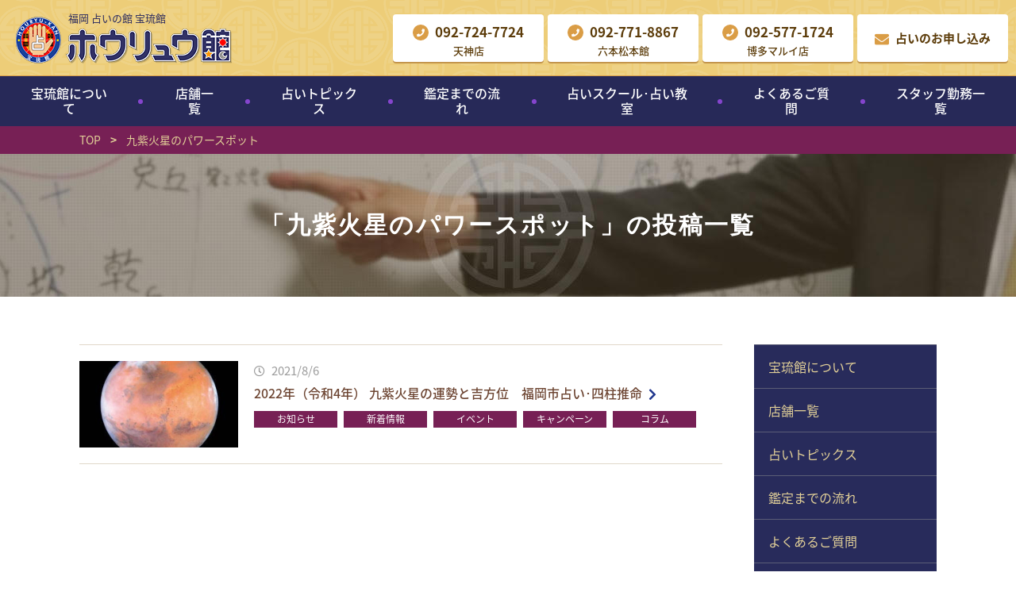

--- FILE ---
content_type: text/html; charset=UTF-8
request_url: https://houryu-kan.com/tag/%E4%B9%9D%E7%B4%AB%E7%81%AB%E6%98%9F%E3%81%AE%E3%83%91%E3%83%AF%E3%83%BC%E3%82%B9%E3%83%9D%E3%83%83%E3%83%88
body_size: 5367
content:
<!DOCTYPE html>
<html lang="ja">
<head>
<!-- Google Tag Manager -->
<script>(function(w,d,s,l,i){w[l]=w[l]||[];w[l].push({'gtm.start':
new Date().getTime(),event:'gtm.js'});var f=d.getElementsByTagName(s)[0],
j=d.createElement(s),dl=l!='dataLayer'?'&l='+l:'';j.async=true;j.src=
'https://www.googletagmanager.com/gtm.js?id='+i+dl;f.parentNode.insertBefore(j,f);
})(window,document,'script','dataLayer','GTM-NS56SFC');</script>
<script>(function(w,d,s,l,i){w[l]=w[l]||[];w[l].push({'gtm.start':
new Date().getTime(),event:'gtm.js'});var f=d.getElementsByTagName(s)[0],
j=d.createElement(s),dl=l!='dataLayer'?'&l='+l:'';j.async=true;j.src=
'https://www.googletagmanager.com/gtm.js?id='+i+dl;f.parentNode.insertBefore(j,f);
})(window,document,'script','dataLayer','GTM-MMKCMRW');</script>
<!-- End Google Tag Manager -->
<meta http-equiv="X-UA-Compatible" content="IE=edge">
<meta charset="UTF-8">
<title>九紫火星のパワースポット | 福岡占いの館 対面鑑定の宝琉館（ほうりゅう館）</title>
<meta name='robots' content='max-image-preview:large' />
<link rel='dns-prefetch' href='//s.w.org' />
<link rel='stylesheet' id='wp-block-library-css'  href='https://houryu-kan.com/wp-includes/css/dist/block-library/style.min.css?ver=5.7.14' type='text/css' media='all' />
<link rel="https://api.w.org/" href="https://houryu-kan.com/wp-json/" /><link rel="alternate" type="application/json" href="https://houryu-kan.com/wp-json/wp/v2/tags/667" /><meta name="description" content="福岡でよく当たると評判の占い師は？ というご依頼に、宝琉館では、福岡の天神、六本松の2か所にて対面鑑定で占います。仕事運、引越し、結婚運、経営運などのご相談に誠実にお答えします。">
<meta name="viewport" content="width=device-width,initial-scale=1">
<meta name="format-detection" content="telephone=no">
<link rel="canonical" href="https://houryu-kan.com/article/?p=4927" />
<meta property="og:type" content="article">
<meta property="og:title" content="九紫火星のパワースポット | 福岡占いの館 対面鑑定の宝琉館（ほうりゅう館）">
<meta property="og:description" content="福岡でよく当たると評判の占い師は？ というご依頼に、宝琉館では、福岡の天神、六本松の2か所にて対面鑑定で占います。仕事運、引越し、結婚運、経営運などのご相談に誠実にお答えします。">
<meta property="og:url" content="https://houryu-kan.com/article/?p=4927">
<meta property="og:image" content="https://houryu-kan.com/wp-content/themes/houryu-kan/common/img/ogimage.jpg">
<meta property="og:site_name" content="福岡占いの館 対面鑑定の宝琉館（ほうりゅう館）">
<meta property="og:locale" content="ja_JP">
<link rel="stylesheet" href="https://houryu-kan.com/wp-content/themes/houryu-kan/common/css/style.css?ver=201005">
<!-- Global site tag (gtag.js) - Google Analytics -->
<script async src="https://www.googletagmanager.com/gtag/js?id=UA-146221083-1"></script>
<script>
  window.dataLayer = window.dataLayer || [];
  function gtag(){dataLayer.push(arguments);}
  gtag('js', new Date());

  gtag('config', 'UA-146221083-1');
</script>
</head>
<body class="archive tag tag-667 2022%e5%b9%b4%ef%bc%88%e4%bb%a4%e5%92%8c4%e5%b9%b4%ef%bc%89-%e4%b9%9d%e7%b4%ab%e7%81%ab%e6%98%9f%e3%81%ae%e9%81%8b%e5%8b%a2%e3%81%a8%e5%90%89%e6%96%b9%e4%bd%8d%e3%80%80%e7%a6%8f%e5%b2%a1%e5%b8%82 " id="body">
<!-- Google Tag Manager (noscript) -->
<noscript><iframe src="https://www.googletagmanager.com/ns.html?id=GTM-NS56SFC"
height="0" width="0" style="display:none;visibility:hidden"></iframe></noscript>
<noscript><iframe src="https://www.googletagmanager.com/ns.html?id=GTM-MMKCMRW"
height="0" width="0" style="display:none;visibility:hidden"></iframe></noscript>
<!-- End Google Tag Manager (noscript) -->
<div id="l-container">
<header class="l-header">
<div class="p-header p-header--top">
<div class="p-header__brand">
<div class="p-header__name">福岡 占いの館 宝琉館</div>
<h1 class="p-header__logo">
<a href="https://houryu-kan.com"><picture><source media="(max-width: 768px)" srcset="https://houryu-kan.com/wp-content/themes/houryu-kan/common/img/logo_sp.png"><img src="https://houryu-kan.com/wp-content/themes/houryu-kan/common/img/logo.png" alt="福岡占いの館 対面鑑定の宝琉館（ほうりゅう館）"></a>
</h1>
<!-- /p-header__brand --></div>
<div class="p-header__util">
<div class="p-header__btn p-header__btn--phone u-show-pc">
<a href="tel:0927247724"><i class="fas fa-phone"></i><span>092-724-7724</span><span class="c-label">天神店</span></a>
</div>
<div class="p-header__btn p-header__btn--phone u-show-pc">
<a href="tel:0927718867"><i class="fas fa-phone"></i><span>092-771-8867</span><span class="c-label">六本松本館</span></a>
</div>
<div class="p-header__btn p-header__btn--phone u-show-pc">
<a href="tel:0925771724"><i class="fas fa-phone"></i><span>092-577-1724</span><span class="c-label">博多マルイ店</span></a>
</div>
<div class="p-header__btn p-header__btn--envelope">
<a href="/contact"><i class="fas fa-envelope"></i><span>占いのお申し込み</span></a>
</div>
<div class="p-header__switch"><a href="#" class="js-gnav-switch"><span></span><span></span><span></span></a></div>
<!-- /p-header__util --></div>
<!-- /p-header --></div>
<div class="p-header p-header--bottom">
<nav id="l-gnav" class="l-gnav js-location-check">
<div class="l-gnav__inner js-menu-container">
<div class="menu-gnav-container"><ul id="menu-gnav" class="menu"><li id="menu-item-282" class="menu-item menu-item-type-post_type menu-item-object-page menu-item-282"><a href="https://houryu-kan.com/about">宝琉館について</a></li>
<li id="menu-item-283" class="menu-item menu-item-type-post_type menu-item-object-page menu-item-283"><a href="https://houryu-kan.com/shop">店舗一覧</a></li>
<li id="menu-item-284" class="menu-item menu-item-type-post_type menu-item-object-page menu-item-284"><a href="https://houryu-kan.com/topics">占いトピックス</a></li>
<li id="menu-item-285" class="menu-item menu-item-type-post_type menu-item-object-page menu-item-285"><a href="https://houryu-kan.com/flow">鑑定までの流れ</a></li>
<li id="menu-item-6057" class="menu-item menu-item-type-post_type menu-item-object-page menu-item-6057"><a href="https://houryu-kan.com/shop/list01/school">占いスクール･占い教室</a></li>
<li id="menu-item-286" class="menu-item menu-item-type-post_type menu-item-object-page menu-item-286"><a href="https://houryu-kan.com/faq">よくあるご質問</a></li>
<li id="menu-item-2622" class="menu-item menu-item-type-post_type menu-item-object-page menu-item-2622"><a href="https://houryu-kan.com/shop/list02/staff">スタッフ勤務一覧</a></li>
</ul></div><ul class="l-gnav__link u-show-sp">
<li><a href="tel:0927247724"><i class="fas fa-phone"></i><span>092-724-7724</span><span class="c-label">天神店</span></a></li>
<li><a href="tel:0927718867"><i class="fas fa-phone"></i><span>092-771-8867</span><span class="c-label">六本松本館</span></a></li>
<li><a href="tel:0925771724"><i class="fas fa-phone"></i><span>092-577-1724</span><span class="c-label">博多マルイ店</span></a></li>
</ul>
</div>
</nav>
<!-- /p-header --></div>
</header>
<div class="p-breadcrumb">
<div class="p-breadcrumb__inner">
<p class="p-breadcrumb__item" itemscope itemtype="http://schema.org/BreadcrumbList"><!-- Breadcrumb NavXT 6.6.0 -->
<span itemprop="itemListElement" itemscope itemtype="https://schema.org/ListItem"><a itemtype="https://schema.org/Thing" itemprop="item" href="https://houryu-kan.com" title="トップページへ移動"><span itemprop="name">TOP</span></a><meta itemprop="position" content="1" /></span><span class="p-breadcrumb__item__hr"> &gt; </span><span itemprop="itemListElement" itemscope itemtype="https://schema.org/ListItem"><a itemtype="https://schema.org/Thing" itemprop="item" href="https://houryu-kan.com/tag/%e4%b9%9d%e7%b4%ab%e7%81%ab%e6%98%9f%e3%81%ae%e3%83%91%e3%83%af%e3%83%bc%e3%82%b9%e3%83%9d%e3%83%83%e3%83%88" title="九紫火星のパワースポットのカテゴリーアーカイブへ移動"><span itemprop="name">九紫火星のパワースポット</span></a><meta itemprop="position" content="2" /></span></p>
</div>
<!-- /p-breadcrumb --></div>
<div class="c-page-header">
<h1 class="c-page-header__title">「<span>九紫火星のパワースポット</span>」の投稿一覧</h1>
</div>
<div class="l-contents l-contents--hasNav">
<main class="l-main">
<div class="c-news c-news--row">
<article class="c-news__elm">
<a href="https://houryu-kan.com/article/?p=4927" class="c-news__img"><img src="https://houryu-kan.com/wp-content/uploads/023dcf7a19e577442478a84a21e475db-640x350.jpg" alt=""></a>
<div class="c-news__detail">
<div class="c-news__date"><time datetime="2021-08-06">2021/8/6</time></div>
<h1 class="c-news__title"><a href="https://houryu-kan.com/article/?p=4927">2022年（令和4年） 九紫火星の運勢と吉方位　福岡市占い･四柱推命</a></h1>
<ul class="c-list c-list--tag">
<li><a href="https://houryu-kan.com/article/info" class="c-tag c-tag--info">お知らせ</a></li>
<li><a href="https://houryu-kan.com/article" class="c-tag c-tag--article">新着情報</a></li>
<li><a href="https://houryu-kan.com/article/event" class="c-tag c-tag--event">イベント</a></li>
<li><a href="https://houryu-kan.com/article/campaign" class="c-tag c-tag--campaign">キャンペーン</a></li>
<li><a href="https://houryu-kan.com/article/column" class="c-tag c-tag--column">コラム</a></li>
</ul>
</div>
</article>
</div>
<!-- /l-main --></main>
<div class="l-sidebar">
<div class="c-lnav c-lnav--page js-location-check">
<ul>
<li class="page_item page-item-240 page_item_has_children"><a href="https://houryu-kan.com/about">宝琉館について</a>
<ul class='children'>
	<li class="page_item page-item-242"><a href="https://houryu-kan.com/about/profile">館長プロフィール</a></li>
	<li class="page_item page-item-244"><a href="https://houryu-kan.com/about/horoscope">各種占いについて</a></li>
	<li class="page_item page-item-246"><a href="https://houryu-kan.com/about/media">メディア情報</a></li>
	<li class="page_item page-item-248"><a href="https://houryu-kan.com/about/operation">運営会社</a></li>
</ul>
</li>
<li class="page_item page-item-250 page_item_has_children"><a href="https://houryu-kan.com/shop">店舗一覧</a>
<ul class='children'>
	<li class="page_item page-item-258 page_item_has_children"><a href="https://houryu-kan.com/shop/list02">福岡占いの館「宝琉館」天神店</a>
	<ul class='children'>
		<li class="page_item page-item-260"><a href="https://houryu-kan.com/shop/list02/staff">スタッフ紹介</a></li>
		<li class="page_item page-item-262"><a href="https://houryu-kan.com/shop/list02/school">宝琉館占いスクール（占い教室） 易占･手相･九星気学･風水･姓名判断（赤ちゃんの名づけ）</a></li>
		<li class="page_item page-item-1325"><a href="https://houryu-kan.com/shop/list02/price">料金案内</a></li>
		<li class="page_item page-item-1327"><a href="https://houryu-kan.com/shop/list02/access">アクセス</a></li>
	</ul>
</li>
	<li class="page_item page-item-252 page_item_has_children"><a href="https://houryu-kan.com/shop/list01">福岡占いの館「宝琉館」六本松本館</a>
	<ul class='children'>
		<li class="page_item page-item-254"><a href="https://houryu-kan.com/shop/list01/staff">スタッフ紹介</a></li>
		<li class="page_item page-item-256"><a href="https://houryu-kan.com/shop/list01/school">占いスクール･占い教室</a></li>
		<li class="page_item page-item-1321"><a href="https://houryu-kan.com/shop/list01/price-2">料金案内</a></li>
		<li class="page_item page-item-2729"><a href="https://houryu-kan.com/shop/list01/price">料金案内</a></li>
		<li class="page_item page-item-1323"><a href="https://houryu-kan.com/shop/list01/access">アクセス</a></li>
	</ul>
</li>
	<li class="page_item page-item-2635 page_item_has_children"><a href="https://houryu-kan.com/shop/list03">福岡占いの館「宝琉館」博多マルイ店</a>
	<ul class='children'>
		<li class="page_item page-item-2638"><a href="https://houryu-kan.com/shop/list03/staff">スタッフ紹介</a></li>
		<li class="page_item page-item-2728"><a href="https://houryu-kan.com/shop/list03/price">料金案内</a></li>
	</ul>
</li>
</ul>
</li>
<li class="page_item page-item-264 page_item_has_children"><a href="https://houryu-kan.com/topics">占いトピックス</a>
<ul class='children'>
	<li class="page_item page-item-266"><a href="https://houryu-kan.com/topics/business">仕事運・適職・転職</a></li>
	<li class="page_item page-item-268"><a href="https://houryu-kan.com/topics/moving">引越し・吉方位</a></li>
	<li class="page_item page-item-270"><a href="https://houryu-kan.com/topics/love">結婚運・恋愛運・相性</a></li>
	<li class="page_item page-item-272"><a href="https://houryu-kan.com/topics/management">経営や事業の先行き・易占</a></li>
	<li class="page_item page-item-8138"><a href="https://houryu-kan.com/topics/%e8%b5%a4%e3%81%a1%e3%82%83%e3%82%93%e3%81%ae%e5%90%8d%e3%81%a5%e3%81%91%ef%bd%a5%e5%91%bd%e5%90%8d%e3%81%a7%e3%81%8d%e3%81%be%e3%81%99">赤ちゃんの名づけ･命名できます</a></li>
</ul>
</li>
<li class="page_item page-item-274"><a href="https://houryu-kan.com/flow">鑑定までの流れ</a></li>
<li class="page_item page-item-276"><a href="https://houryu-kan.com/faq">よくあるご質問</a></li>
<li class="page_item page-item-279"><a href="https://houryu-kan.com/recruit">占い師採用情報</a></li>
<li><a href="/article">新着情報</a></li>
<li><a href="/shop01">六本松本館 新着情報</a></li>
<li><a href="/shop02">天神店 新着情報</a></li>
<li><a href="/shop03">博多マルイ店 新着情報</a></li>
</ul>
</div>
</div><!-- /l-container --></div>
<footer class="l-footer">
<div class="p-footer p-footer--top">
<div class="p-footer__inner">
<div class="p-footer__brand">
<p class="p-footer__tagline">恋愛や結婚、お仕事や転居などは<br class="u-show-sp">福岡 占いの館 宝琉館におまかせください！</p>
</div>
<div class="p-cta">
<div class="p-cta__head">
<h2 class="p-cta__title">お気軽にお問い合わせください</h2>
</div>
<div class="p-cta__body">
<div class="p-cta__btn p-cta__btn--envelope">
<a href="/contact"><i class="fas fa-envelope"></i><span>占いのお申し込み</span></a>
</div>
<div class="p-cta__btn p-cta__btn--staff">
<a href="/shop/list02/staff"><i class="c-icon"></i><span>スタッフ勤務一覧</span></a>
</div>
<div class="p-cta__btn p-cta__btn--line">
<a href="http://nav.cx/cRPtiBk" target="_blank"><span>LINE<br class="u-show-pc">公式アカウント</span><span class="c-img"><img src="https://houryu-kan.com/wp-content/themes/houryu-kan/common/img/qr.png" alt=""></span></a>
</div>
</div>
<!-- /p-cta --></div>
<div class="p-shop">
<div class="p-shop__elm">
<div class="p-shop__head">
<h3 class="p-shop__name">天神店</h3>
<div class="p-shop__phone"><a href="tel:0927247724"><i class="fas fa-phone"></i><span>092-724-7724</span></a></div>
</div>
<div class="p-shop__body">
<address>〒810-0041 <br class="u-show-sp">福岡県福岡市中央区大名2丁目1-12 メゾン天神4階401</address>
</div>
</div>
<div class="p-shop__elm">
<div class="p-shop__head">
<h3 class="p-shop__name">六本松本館<span class="c-tag">完全予約制</span></h3>
<div class="p-shop__phone"><a href="tel:0927718867"><i class="fas fa-phone"></i><span>092-771-8867</span></a></div>
</div>
<div class="p-shop__body">
<address>〒810-0044 <br class="u-show-sp">福岡県福岡市中央区六本松４丁目９−３５ 第二吉川興産ビル４０３</address>
<ul class="c-list c-list--note">
<li>日・月は休館で、天神店にて営業しております。</li>
</ul>
</div>
</div>
<div class="p-shop__elm">
<div class="p-shop__head">
<h3 class="p-shop__name">博多マルイ店</h3>
<div class="p-shop__phone"><a href="tel:0925771724"><i class="fas fa-phone"></i><span>092-577-1724</span></a></div>
</div>
<div class="p-shop__body">
<address>〒812-0012 <br class="u-show-sp">福岡県福岡市博多区博多駅中央街 9番1号 4階 下りエスカレーター前</address>
</div>
</div>
<!-- /p-shop --></div>
<div class="p-footer__postdata">
<dl class="p-footer__postdata__elm">
<dt>営業時間</dt>
<dd>11:00～19:00</dd>
</dl>
<dl class="p-footer__postdata__elm">
<dt>定休日</dt>
<dd>元旦のみ</dd>
</dl>
</div>
</div>
<!-- /p-footer --></div>
<div class="p-footer p-footer--bottom">
<div class="p-footer__inner">
<ul class="p-footer__nav">
<li><a href="/">トップページ</a></li>
<li><a href="/about">宝琉館について</a>
<ul class="p-footer__childnav">
<li><a href="/about/profile">館長プロフィール</a></li>
<li><a href="/about/horoscope">各種占いについて</a></li>
<li><a href="/about/media">メディア情報</a></li>
<li><a href="/about/operation">運営会社</a></li>
</ul></li>
<li><a href="/shop">店舗一覧</a>
<ul class="p-footer__childnav">
<li><a href="/shop/list02">天神店</a></li>
<li><a href="/shop/list01">六本松本館</a></li>
<li><a href="/shop/list03">博多マルイ店</a></li>
</ul></li>
<li><a href="/topics">占いトピックス</a>
<ul class="p-footer__childnav">
<li><a href="/topics/business">仕事運・適職・転職</a></li>
<li><a href="/topics/moving">引越し・吉方位</a></li>
<li><a href="/topics/love">結婚運・恋愛運・相性</a></li>
<li><a href="/topics/management">経営や事業の先行き・易占</a></li>
</ul></li>
<li><a href="/flow">鑑定までの流れ</a></li>
<li><a href="/faq">よくあるご質問</a></li>
<li><a href="/contact">占いのお申し込み</a></li>
<li class="is-default"><a href="/recruit">採用情報</a></li>
<li class="is-default"><a href="/privacy">プライバシーポリシー</a></li>
</ul>
<p class="p-footer__copyright"><small>Copyright &copy; 株式会社スターフォーチュン All Rights Reserved.</small></p>
</div>
<!-- /p-footer --></div>
<div id="js-scroll-top"><a href="#"><i class="fas fa-angle-up fa-2x"></i></a></div>
</footer>
</div>
<script src="https://houryu-kan.com/wp-content/themes/houryu-kan/common/js/jquery-3.3.1.min.js?ver=190906" defer></script>
<script src="https://houryu-kan.com/wp-content/themes/houryu-kan/common/js/plugin.js?ver=190906" defer></script>
<script src="https://houryu-kan.com/wp-content/themes/houryu-kan/common/js/common.js?ver=190906" defer></script>
<script type='text/javascript' src='https://houryu-kan.com/wp-includes/js/wp-embed.min.js?ver=5.7.14' id='wp-embed-js'></script>
</body>
</html>

--- FILE ---
content_type: text/css
request_url: https://houryu-kan.com/wp-content/themes/houryu-kan/common/css/style.css?ver=201005
body_size: 34242
content:
@import url(//fonts.googleapis.com/earlyaccess/notosansjapanese.css);.l-main>*:first-child,.c-page-header__title>*:first-child,.p-breadcrumb__inner>*:first-child,.p-footer__inner>*:first-child,.top-block>*:first-child,.l-sidebar>*:first-child,.c-list>dd:not([data-hide="true"])>*:first-child,.c-list--d1>dd>*:first-child,.c-list--d2>dd>*:first-child,.c-list--d3>dd>*:first-child,.c-img>*:first-child,.c-table th>*:first-child,.c-table td>*:first-child,.c-media__img>*:first-child,.c-media__detail>*:first-child,.c-box__body>*:first-child,.c-txlink--anchor>*:first-child,.c-box--dotted>*:first-child,.c-box--flows .c-box__elm>*:first-child,.c-box--talk .c-box__detail>*:first-child,.c-box--lead .c-box__detail>*:first-child,.c-panel__detail>*:first-child,.c-news--col .c-news__detail>*:first-child,.c-faq__q>*:first-child,.c-faq__a>*:first-child,.c-price__body>*:first-child,.c-cta__elm>*:first-child,.wp-wrap-post>*:first-child{margin-top:0 !important}.l-main>section:first-child>*:first-child,.c-page-header__title>section:first-child>*:first-child,.p-breadcrumb__inner>section:first-child>*:first-child,.p-footer__inner>section:first-child>*:first-child,.top-block>section:first-child>*:first-child,.l-sidebar>section:first-child>*:first-child,.c-list>dd:not([data-hide="true"])>section:first-child>*:first-child,.c-list--d1>dd>section:first-child>*:first-child,.c-list--d2>dd>section:first-child>*:first-child,.c-list--d3>dd>section:first-child>*:first-child,.c-img>section:first-child>*:first-child,.c-table th>section:first-child>*:first-child,.c-table td>section:first-child>*:first-child,.c-media__img>section:first-child>*:first-child,.c-media__detail>section:first-child>*:first-child,.c-box__body>section:first-child>*:first-child,.c-txlink--anchor>section:first-child>*:first-child,.c-box--dotted>section:first-child>*:first-child,.c-box--flows .c-box__elm>section:first-child>*:first-child,.c-box--talk .c-box__detail>section:first-child>*:first-child,.c-box--lead .c-box__detail>section:first-child>*:first-child,.c-panel__detail>section:first-child>*:first-child,.c-news--col .c-news__detail>section:first-child>*:first-child,.c-faq__q>section:first-child>*:first-child,.c-faq__a>section:first-child>*:first-child,.c-price__body>section:first-child>*:first-child,.c-cta__elm>section:first-child>*:first-child,.wp-wrap-post>section:first-child>*:first-child{margin-top:0 !important}.l-main>*:last-child,.c-page-header__title>*:last-child,.p-breadcrumb__inner>*:last-child,.p-footer__inner>*:last-child,.top-block>*:last-child,.l-sidebar>*:last-child,.c-list>dd:not([data-hide="true"])>*:last-child,.c-list--d1>dd>*:last-child,.c-list--d2>dd>*:last-child,.c-list--d3>dd>*:last-child,.c-img>*:last-child,.c-table th>*:last-child,.c-table td>*:last-child,.c-media__img>*:last-child,.c-media__detail>*:last-child,.c-box__body>*:last-child,.c-txlink--anchor>*:last-child,.c-box--dotted>*:last-child,.c-box--flows .c-box__elm>*:last-child,.c-box--talk .c-box__detail>*:last-child,.c-box--lead .c-box__detail>*:last-child,.c-panel__detail>*:last-child,.c-news--col .c-news__detail>*:last-child,.c-faq__q>*:last-child,.c-faq__a>*:last-child,.c-price__body>*:last-child,.c-cta__elm>*:last-child,.wp-wrap-post>*:last-child{margin-bottom:0 !important}#js-scroll-top>a{transition:opacity ease .3s}.c-media::after,.wp-wrap-post::after{display:block;clear:both;overflow:hidden;content:""}.c-title--fukidashi .c-title__label::before,.c-list--u1>li::before,.c-list--u2>li::before,.wp-wrap-post ul:not([class])>li::before,.c-box--flows .c-box__elm+.c-box__elm::before{display:inline-block;flex-shrink:0;vertical-align:middle;content:""}a.c-link[target="_blank"]::after,.c-txlink>li>a[target="_blank"]::after,.c-buttons__link[target="_blank"]::after,.wp-wrap-post .editor-button>a[target="_blank"]::after,.p-footer__childnav>li>a[target="_blank"]::after,.p-header__link a[target="_blank"]::after,.news-section__title a[target="_blank"]::after{margin:0 2px 0 5px}a.c-link[target="_blank"]::after,.c-txlink>li>a[target="_blank"]::after,.c-buttons__link[target="_blank"]::after,.wp-wrap-post .editor-button>a[target="_blank"]::after,.p-footer__childnav>li>a[target="_blank"]::after,.p-header__link a[target="_blank"]::after,.news-section__title a[target="_blank"]::after{display:inline-block;font-family:"Font Awesome 5 Free";font-weight:900;content:""}a.c-link[target="_blank"][href$=".pdf"]::after,.c-txlink>li>a[target="_blank"][href$=".pdf"]::after,.c-buttons__link[target="_blank"][href$=".pdf"]::after,.wp-wrap-post .editor-button>a[target="_blank"][href$=".pdf"]::after,.p-footer__childnav>li>a[target="_blank"][href$=".pdf"]::after,.p-header__link a[target="_blank"][href$=".pdf"]::after,.news-section__title a[target="_blank"][href$=".pdf"]::after{margin:0 2px 0 5px;color:#b02928}a.c-link[target="_blank"][href$=".pdf"]::after,.c-txlink>li>a[target="_blank"][href$=".pdf"]::after,.c-buttons__link[target="_blank"][href$=".pdf"]::after,.wp-wrap-post .editor-button>a[target="_blank"][href$=".pdf"]::after,.p-footer__childnav>li>a[target="_blank"][href$=".pdf"]::after,.p-header__link a[target="_blank"][href$=".pdf"]::after,.news-section__title a[target="_blank"][href$=".pdf"]::after{display:inline-block;font-family:"Font Awesome 5 Free";font-weight:900;content:""}#body a.icon-hidden.c-link::after,#body .c-txlink>li>a.icon-hidden::after,#body .icon-hidden.c-buttons__link::after,#body .wp-wrap-post .editor-button>a.icon-hidden::after,.wp-wrap-post #body .editor-button>a.icon-hidden::after,#body .p-footer__childnav>li>a.icon-hidden::after,#body .p-header__link a.icon-hidden::after,.p-header__link #body a.icon-hidden::after,#body .news-section__title a.icon-hidden::after,.news-section__title #body a.icon-hidden::after{display:none}@keyframes arrow-went-static{50%{transform:translateX(4px)}}@keyframes arrow-went-absolute{50%{transform:translateX(4px)}}@keyframes arrow-went-bottom{50%{transform:translateY(4px)}}.c-paragraph--date,.c-news--row .c-news__date{color:#9b9b9b;text-align:right}.c-paragraph--date::before,.c-news--row .c-news__date::before{position:relative;top:-1px;margin-right:8px;font-size:14px;font-weight:300 !important;vertical-align:middle}.c-paragraph--date::before,.c-news--row .c-news__date::before{display:inline-block;font-family:"Font Awesome 5 Free";font-weight:900;content:""}html,body,div,span,object,iframe,h1,h2,h3,h4,h5,h6,p,blockquote,pre,abbr,address,cite,code,del,dfn,em,img,ins,kbd,q,samp,small,strong,sub,sup,var,b,i,dl,dt,dd,ol,ul,li,fieldset,form,label,legend,table,caption,tbody,tfoot,thead,tr,th,td,article,aside,canvas,details,figcaption,figure,footer,header,hgroup,menu,nav,section,summary,time,mark,audio,video{margin:0;padding:0;border:0;outline:0;background:transparent;font-size:100%;vertical-align:baseline}body{line-height:1}article,aside,details,figcaption,figure,footer,header,hgroup,main,menu,nav,section,summary{display:block}nav ul{list-style:none}blockquote,q{quotes:none}blockquote:before,blockquote:after,q:before,q:after{content:none}a{margin:0;padding:0;background:transparent;font-size:100%;vertical-align:baseline}ins{background-color:#ff9;color:#000;text-decoration:none}mark{background-color:#ff9;color:#000;font-style:italic;font-weight:bold}del{text-decoration:line-through}abbr[title],dfn[title]{border-bottom:1px dotted;cursor:help}table{-webkit-backface-visibility:visible;border-collapse:collapse;border-spacing:0}hr{display:block;margin:0;padding:0;border:none}input,select{vertical-align:middle}main{display:block;margin:0;padding:0;border:0;outline:0;background:transparent;font-size:100%;vertical-align:baseline}h1,h2,h3,h4,h5,h6{font-weight:inherit}ul,ol{list-style:none}strong,b{font-weight:inherit}em{font-style:normal}address{font-style:normal}hr,legend{display:none}time{display:inline-block}sub,sup{font-size:50%;line-height:1}sup{vertical-align:top}sub{vertical-align:bottom}img{-webkit-backface-visibility:hidden;vertical-align:top}html{-webkit-text-size-adjust:100%;-ms-text-size-adjust:100%;font-size:62.5%}*,*::before,*::after{box-sizing:border-box}_:-ms-input-placeholder,:root *{font-feature-settings:normal}body{color:#6d4532;font-family:"Noto Sans Japanese",Arial,"ヒラギノ角ゴ Pro W3","Hiragino Kaku Gothic Pro","メイリオ",Meiryo,"ＭＳ Ｐゴシック","MS PGothic",sans-serif;font-weight:400}a:link,a:visited,a:hover{color:inherit;text-decoration:none}a:active{color:inherit;text-decoration:underline}img{max-width:100%;height:auto}::selection,::-moz-selection{background:#101820;color:#ffffff}input,select,textarea{border:1px solid #e1d8c9;box-shadow:inset 0 0 2px rgba(0, 0, 0, .1);font-family:"Noto Sans Japanese",Arial,"ヒラギノ角ゴ Pro W3","Hiragino Kaku Gothic Pro","メイリオ",Meiryo,"ＭＳ Ｐゴシック","MS PGothic",sans-serif;font-size:1.5rem}textarea,input[type="tel"],input[type="button"],input[type="text"],input[type="email"],input[type="number"],input[type="submit"],input[type="date"]{-webkit-appearance:none;border-radius:0}input[type="image"]{border:none;box-shadow:none}input:focus::-webkit-input-placeholder,textarea:focus::-webkit-input-placeholder{opacity:0}input:focus::-moz-placeholder,textarea:focus::-moz-placeholder{opacity:0}input:focus:-ms-input-placeholder,textarea:focus:-ms-input-placeholder{opacity:0}.fn-header{background-color:#55b9fa}.fn-attribute .fn-attribute-item{background-color:#900;color:#fff}.fn-preview{border:none;background-color:#fff;box-shadow:0 0 5px rgba(0, 0, 0, .2);color:#6d4532}.fn-content{max-width:1500px}@font-face{src:url("../font/fa-regular-400.eot");src:url("../font/fa-regular-400.eot?#iefix") format("embedded-opentype"),url("../font/fa-regular-400.woff2") format("woff2"),url("../font/fa-regular-400.woff") format("woff"),url("../font/fa-regular-400.ttf") format("truetype"),url("../font/fa-regular-400.svg#fontawesome") format("svg");font-family:'Font Awesome 5 Free';font-style:normal;font-weight:400}.far{font-family:'Font Awesome 5 Free';font-weight:400}@font-face{src:url("../font/fa-brands-400.eot");src:url("../font/fa-brands-400.eot?#iefix") format("embedded-opentype"),url("../font/fa-brands-400.woff2") format("woff2"),url("../font/fa-brands-400.woff") format("woff"),url("../font/fa-brands-400.ttf") format("truetype"),url("../font/fa-brands-400.svg#fontawesome") format("svg");font-family:'Font Awesome 5 Brands';font-style:normal;font-weight:normal}.fab{font-family:'Font Awesome 5 Brands'}@font-face{src:url("../font/fa-solid-900.eot");src:url("../font/fa-solid-900.eot?#iefix") format("embedded-opentype"),url("../font/fa-solid-900.woff2") format("woff2"),url("../font/fa-solid-900.woff") format("woff"),url("../font/fa-solid-900.ttf") format("truetype"),url("../font/fa-solid-900.svg#fontawesome") format("svg");font-family:'Font Awesome 5 Free';font-style:normal;font-weight:900}.fa,.fas{font-family:'Font Awesome 5 Free';font-weight:900}/*!
 * Font Awesome Free 5.1.0 by @fontawesome - https://fontawesome.com
 * License - https://fontawesome.com/license (Icons: CC BY 4.0, Fonts: SIL OFL 1.1, Code: MIT License)
 */.fa,.fas,.far,.fal,.fab{-moz-osx-font-smoothing:grayscale;-webkit-font-smoothing:antialiased;display:inline-block;font-feature-settings:normal;font-style:normal;font-variant:normal;line-height:1;text-rendering:auto}.fa-lg{font-size:1.33333em;line-height:.75em;vertical-align:-.0667em}.fa-xs{font-size:.75em}.fa-sm{font-size:.875em}.fa-1x{font-size:1em}.fa-2x{font-size:2em}.fa-3x{font-size:3em}.fa-4x{font-size:4em}.fa-5x{font-size:5em}.fa-6x{font-size:6em}.fa-7x{font-size:7em}.fa-8x{font-size:8em}.fa-9x{font-size:9em}.fa-10x{font-size:10em}.fa-fw{width:1.25em;text-align:center}.fa-ul{margin-left:2.5em;padding-left:0;list-style-type:none}.fa-ul>li{position:relative}.fa-li{position:absolute;left:-2em;width:2em;line-height:inherit;text-align:center}.fa-border{padding:.2em .25em .15em;border:solid 0.08em #eee;border-radius:.1em}.fa-pull-left{float:left}.fa-pull-right{float:right}.fa.fa-pull-left,.fas.fa-pull-left,.far.fa-pull-left,.fal.fa-pull-left,.fab.fa-pull-left{margin-right:.3em}.fa.fa-pull-right,.fas.fa-pull-right,.far.fa-pull-right,.fal.fa-pull-right,.fab.fa-pull-right{margin-left:.3em}.fa-spin{animation:fa-spin 2s infinite linear}.fa-pulse{animation:fa-spin 1s infinite steps(8)}@keyframes fa-spin{0%{transform:rotate(0deg)}100%{transform:rotate(360deg)}}.fa-rotate-90{-ms-filter:"progid:DXImageTransform.Microsoft.BasicImage(rotation=1)";transform:rotate(90deg)}.fa-rotate-180{-ms-filter:"progid:DXImageTransform.Microsoft.BasicImage(rotation=2)";transform:rotate(180deg)}.fa-rotate-270{-ms-filter:"progid:DXImageTransform.Microsoft.BasicImage(rotation=3)";transform:rotate(270deg)}.fa-flip-horizontal{-ms-filter:"progid:DXImageTransform.Microsoft.BasicImage(rotation=0, mirror=1)";transform:scale(-1, 1)}.fa-flip-vertical{-ms-filter:"progid:DXImageTransform.Microsoft.BasicImage(rotation=2, mirror=1)";transform:scale(1, -1)}.fa-flip-horizontal.fa-flip-vertical{-ms-filter:"progid:DXImageTransform.Microsoft.BasicImage(rotation=2, mirror=1)";transform:scale(-1, -1)}:root .fa-rotate-90,:root .fa-rotate-180,:root .fa-rotate-270,:root .fa-flip-horizontal,:root .fa-flip-vertical{filter:none}.fa-stack{display:inline-block;position:relative;width:2em;height:2em;line-height:2em;vertical-align:middle}.fa-stack-1x,.fa-stack-2x{position:absolute;left:0;width:100%;text-align:center}.fa-stack-1x{line-height:inherit}.fa-stack-2x{font-size:2em}.fa-inverse{color:#fff}.fa-500px:before{content:"\f26e"}.fa-accessible-icon:before{content:"\f368"}.fa-accusoft:before{content:"\f369"}.fa-address-book:before{content:"\f2b9"}.fa-address-card:before{content:"\f2bb"}.fa-adjust:before{content:"\f042"}.fa-adn:before{content:"\f170"}.fa-adversal:before{content:"\f36a"}.fa-affiliatetheme:before{content:"\f36b"}.fa-algolia:before{content:"\f36c"}.fa-align-center:before{content:"\f037"}.fa-align-justify:before{content:"\f039"}.fa-align-left:before{content:"\f036"}.fa-align-right:before{content:"\f038"}.fa-allergies:before{content:"\f461"}.fa-amazon:before{content:"\f270"}.fa-amazon-pay:before{content:"\f42c"}.fa-ambulance:before{content:"\f0f9"}.fa-american-sign-language-interpreting:before{content:"\f2a3"}.fa-amilia:before{content:"\f36d"}.fa-anchor:before{content:"\f13d"}.fa-android:before{content:"\f17b"}.fa-angellist:before{content:"\f209"}.fa-angle-double-down:before{content:"\f103"}.fa-angle-double-left:before{content:"\f100"}.fa-angle-double-right:before{content:"\f101"}.fa-angle-double-up:before{content:"\f102"}.fa-angle-down:before{content:"\f107"}.fa-angle-left:before{content:"\f104"}.fa-angle-right:before{content:"\f105"}.fa-angle-up:before{content:"\f106"}.fa-angry:before{content:"\f556"}.fa-angrycreative:before{content:"\f36e"}.fa-angular:before{content:"\f420"}.fa-app-store:before{content:"\f36f"}.fa-app-store-ios:before{content:"\f370"}.fa-apper:before{content:"\f371"}.fa-apple:before{content:"\f179"}.fa-apple-pay:before{content:"\f415"}.fa-archive:before{content:"\f187"}.fa-archway:before{content:"\f557"}.fa-arrow-alt-circle-down:before{content:"\f358"}.fa-arrow-alt-circle-left:before{content:"\f359"}.fa-arrow-alt-circle-right:before{content:"\f35a"}.fa-arrow-alt-circle-up:before{content:"\f35b"}.fa-arrow-circle-down:before{content:"\f0ab"}.fa-arrow-circle-left:before{content:"\f0a8"}.fa-arrow-circle-right:before{content:"\f0a9"}.fa-arrow-circle-up:before{content:"\f0aa"}.fa-arrow-down:before{content:"\f063"}.fa-arrow-left:before{content:"\f060"}.fa-arrow-right:before{content:"\f061"}.fa-arrow-up:before{content:"\f062"}.fa-arrows-alt:before{content:"\f0b2"}.fa-arrows-alt-h:before{content:"\f337"}.fa-arrows-alt-v:before{content:"\f338"}.fa-assistive-listening-systems:before{content:"\f2a2"}.fa-asterisk:before{content:"\f069"}.fa-asymmetrik:before{content:"\f372"}.fa-at:before{content:"\f1fa"}.fa-atlas:before{content:"\f558"}.fa-audible:before{content:"\f373"}.fa-audio-description:before{content:"\f29e"}.fa-autoprefixer:before{content:"\f41c"}.fa-avianex:before{content:"\f374"}.fa-aviato:before{content:"\f421"}.fa-award:before{content:"\f559"}.fa-aws:before{content:"\f375"}.fa-backspace:before{content:"\f55a"}.fa-backward:before{content:"\f04a"}.fa-balance-scale:before{content:"\f24e"}.fa-ban:before{content:"\f05e"}.fa-band-aid:before{content:"\f462"}.fa-bandcamp:before{content:"\f2d5"}.fa-barcode:before{content:"\f02a"}.fa-bars:before{content:"\f0c9"}.fa-baseball-ball:before{content:"\f433"}.fa-basketball-ball:before{content:"\f434"}.fa-bath:before{content:"\f2cd"}.fa-battery-empty:before{content:"\f244"}.fa-battery-full:before{content:"\f240"}.fa-battery-half:before{content:"\f242"}.fa-battery-quarter:before{content:"\f243"}.fa-battery-three-quarters:before{content:"\f241"}.fa-bed:before{content:"\f236"}.fa-beer:before{content:"\f0fc"}.fa-behance:before{content:"\f1b4"}.fa-behance-square:before{content:"\f1b5"}.fa-bell:before{content:"\f0f3"}.fa-bell-slash:before{content:"\f1f6"}.fa-bezier-curve:before{content:"\f55b"}.fa-bicycle:before{content:"\f206"}.fa-bimobject:before{content:"\f378"}.fa-binoculars:before{content:"\f1e5"}.fa-birthday-cake:before{content:"\f1fd"}.fa-bitbucket:before{content:"\f171"}.fa-bitcoin:before{content:"\f379"}.fa-bity:before{content:"\f37a"}.fa-black-tie:before{content:"\f27e"}.fa-blackberry:before{content:"\f37b"}.fa-blender:before{content:"\f517"}.fa-blind:before{content:"\f29d"}.fa-blogger:before{content:"\f37c"}.fa-blogger-b:before{content:"\f37d"}.fa-bluetooth:before{content:"\f293"}.fa-bluetooth-b:before{content:"\f294"}.fa-bold:before{content:"\f032"}.fa-bolt:before{content:"\f0e7"}.fa-bomb:before{content:"\f1e2"}.fa-bong:before{content:"\f55c"}.fa-book:before{content:"\f02d"}.fa-book-open:before{content:"\f518"}.fa-bookmark:before{content:"\f02e"}.fa-bowling-ball:before{content:"\f436"}.fa-box:before{content:"\f466"}.fa-box-open:before{content:"\f49e"}.fa-boxes:before{content:"\f468"}.fa-braille:before{content:"\f2a1"}.fa-briefcase:before{content:"\f0b1"}.fa-briefcase-medical:before{content:"\f469"}.fa-broadcast-tower:before{content:"\f519"}.fa-broom:before{content:"\f51a"}.fa-brush:before{content:"\f55d"}.fa-btc:before{content:"\f15a"}.fa-bug:before{content:"\f188"}.fa-building:before{content:"\f1ad"}.fa-bullhorn:before{content:"\f0a1"}.fa-bullseye:before{content:"\f140"}.fa-burn:before{content:"\f46a"}.fa-buromobelexperte:before{content:"\f37f"}.fa-bus:before{content:"\f207"}.fa-bus-alt:before{content:"\f55e"}.fa-buysellads:before{content:"\f20d"}.fa-calculator:before{content:"\f1ec"}.fa-calendar:before{content:"\f133"}.fa-calendar-alt:before{content:"\f073"}.fa-calendar-check:before{content:"\f274"}.fa-calendar-minus:before{content:"\f272"}.fa-calendar-plus:before{content:"\f271"}.fa-calendar-times:before{content:"\f273"}.fa-camera:before{content:"\f030"}.fa-camera-retro:before{content:"\f083"}.fa-cannabis:before{content:"\f55f"}.fa-capsules:before{content:"\f46b"}.fa-car:before{content:"\f1b9"}.fa-caret-down:before{content:"\f0d7"}.fa-caret-left:before{content:"\f0d9"}.fa-caret-right:before{content:"\f0da"}.fa-caret-square-down:before{content:"\f150"}.fa-caret-square-left:before{content:"\f191"}.fa-caret-square-right:before{content:"\f152"}.fa-caret-square-up:before{content:"\f151"}.fa-caret-up:before{content:"\f0d8"}.fa-cart-arrow-down:before{content:"\f218"}.fa-cart-plus:before{content:"\f217"}.fa-cc-amazon-pay:before{content:"\f42d"}.fa-cc-amex:before{content:"\f1f3"}.fa-cc-apple-pay:before{content:"\f416"}.fa-cc-diners-club:before{content:"\f24c"}.fa-cc-discover:before{content:"\f1f2"}.fa-cc-jcb:before{content:"\f24b"}.fa-cc-mastercard:before{content:"\f1f1"}.fa-cc-paypal:before{content:"\f1f4"}.fa-cc-stripe:before{content:"\f1f5"}.fa-cc-visa:before{content:"\f1f0"}.fa-centercode:before{content:"\f380"}.fa-certificate:before{content:"\f0a3"}.fa-chalkboard:before{content:"\f51b"}.fa-chalkboard-teacher:before{content:"\f51c"}.fa-chart-area:before{content:"\f1fe"}.fa-chart-bar:before{content:"\f080"}.fa-chart-line:before{content:"\f201"}.fa-chart-pie:before{content:"\f200"}.fa-check:before{content:"\f00c"}.fa-check-circle:before{content:"\f058"}.fa-check-double:before{content:"\f560"}.fa-check-square:before{content:"\f14a"}.fa-chess:before{content:"\f439"}.fa-chess-bishop:before{content:"\f43a"}.fa-chess-board:before{content:"\f43c"}.fa-chess-king:before{content:"\f43f"}.fa-chess-knight:before{content:"\f441"}.fa-chess-pawn:before{content:"\f443"}.fa-chess-queen:before{content:"\f445"}.fa-chess-rook:before{content:"\f447"}.fa-chevron-circle-down:before{content:"\f13a"}.fa-chevron-circle-left:before{content:"\f137"}.fa-chevron-circle-right:before{content:"\f138"}.fa-chevron-circle-up:before{content:"\f139"}.fa-chevron-down:before{content:"\f078"}.fa-chevron-left:before{content:"\f053"}.fa-chevron-right:before{content:"\f054"}.fa-chevron-up:before{content:"\f077"}.fa-child:before{content:"\f1ae"}.fa-chrome:before{content:"\f268"}.fa-church:before{content:"\f51d"}.fa-circle:before{content:"\f111"}.fa-circle-notch:before{content:"\f1ce"}.fa-clipboard:before{content:"\f328"}.fa-clipboard-check:before{content:"\f46c"}.fa-clipboard-list:before{content:"\f46d"}.fa-clock:before{content:"\f017"}.fa-clone:before{content:"\f24d"}.fa-closed-captioning:before{content:"\f20a"}.fa-cloud:before{content:"\f0c2"}.fa-cloud-download-alt:before{content:"\f381"}.fa-cloud-upload-alt:before{content:"\f382"}.fa-cloudscale:before{content:"\f383"}.fa-cloudsmith:before{content:"\f384"}.fa-cloudversify:before{content:"\f385"}.fa-cocktail:before{content:"\f561"}.fa-code:before{content:"\f121"}.fa-code-branch:before{content:"\f126"}.fa-codepen:before{content:"\f1cb"}.fa-codiepie:before{content:"\f284"}.fa-coffee:before{content:"\f0f4"}.fa-cog:before{content:"\f013"}.fa-cogs:before{content:"\f085"}.fa-coins:before{content:"\f51e"}.fa-columns:before{content:"\f0db"}.fa-comment:before{content:"\f075"}.fa-comment-alt:before{content:"\f27a"}.fa-comment-dots:before{content:"\f4ad"}.fa-comment-slash:before{content:"\f4b3"}.fa-comments:before{content:"\f086"}.fa-compact-disc:before{content:"\f51f"}.fa-compass:before{content:"\f14e"}.fa-compress:before{content:"\f066"}.fa-concierge-bell:before{content:"\f562"}.fa-connectdevelop:before{content:"\f20e"}.fa-contao:before{content:"\f26d"}.fa-cookie:before{content:"\f563"}.fa-cookie-bite:before{content:"\f564"}.fa-copy:before{content:"\f0c5"}.fa-copyright:before{content:"\f1f9"}.fa-couch:before{content:"\f4b8"}.fa-cpanel:before{content:"\f388"}.fa-creative-commons:before{content:"\f25e"}.fa-creative-commons-by:before{content:"\f4e7"}.fa-creative-commons-nc:before{content:"\f4e8"}.fa-creative-commons-nc-eu:before{content:"\f4e9"}.fa-creative-commons-nc-jp:before{content:"\f4ea"}.fa-creative-commons-nd:before{content:"\f4eb"}.fa-creative-commons-pd:before{content:"\f4ec"}.fa-creative-commons-pd-alt:before{content:"\f4ed"}.fa-creative-commons-remix:before{content:"\f4ee"}.fa-creative-commons-sa:before{content:"\f4ef"}.fa-creative-commons-sampling:before{content:"\f4f0"}.fa-creative-commons-sampling-plus:before{content:"\f4f1"}.fa-creative-commons-share:before{content:"\f4f2"}.fa-credit-card:before{content:"\f09d"}.fa-crop:before{content:"\f125"}.fa-crop-alt:before{content:"\f565"}.fa-crosshairs:before{content:"\f05b"}.fa-crow:before{content:"\f520"}.fa-crown:before{content:"\f521"}.fa-css3:before{content:"\f13c"}.fa-css3-alt:before{content:"\f38b"}.fa-cube:before{content:"\f1b2"}.fa-cubes:before{content:"\f1b3"}.fa-cut:before{content:"\f0c4"}.fa-cuttlefish:before{content:"\f38c"}.fa-d-and-d:before{content:"\f38d"}.fa-dashcube:before{content:"\f210"}.fa-database:before{content:"\f1c0"}.fa-deaf:before{content:"\f2a4"}.fa-delicious:before{content:"\f1a5"}.fa-deploydog:before{content:"\f38e"}.fa-deskpro:before{content:"\f38f"}.fa-desktop:before{content:"\f108"}.fa-deviantart:before{content:"\f1bd"}.fa-diagnoses:before{content:"\f470"}.fa-dice:before{content:"\f522"}.fa-dice-five:before{content:"\f523"}.fa-dice-four:before{content:"\f524"}.fa-dice-one:before{content:"\f525"}.fa-dice-six:before{content:"\f526"}.fa-dice-three:before{content:"\f527"}.fa-dice-two:before{content:"\f528"}.fa-digg:before{content:"\f1a6"}.fa-digital-ocean:before{content:"\f391"}.fa-digital-tachograph:before{content:"\f566"}.fa-discord:before{content:"\f392"}.fa-discourse:before{content:"\f393"}.fa-divide:before{content:"\f529"}.fa-dizzy:before{content:"\f567"}.fa-dna:before{content:"\f471"}.fa-dochub:before{content:"\f394"}.fa-docker:before{content:"\f395"}.fa-dollar-sign:before{content:"\f155"}.fa-dolly:before{content:"\f472"}.fa-dolly-flatbed:before{content:"\f474"}.fa-donate:before{content:"\f4b9"}.fa-door-closed:before{content:"\f52a"}.fa-door-open:before{content:"\f52b"}.fa-dot-circle:before{content:"\f192"}.fa-dove:before{content:"\f4ba"}.fa-download:before{content:"\f019"}.fa-draft2digital:before{content:"\f396"}.fa-drafting-compass:before{content:"\f568"}.fa-dribbble:before{content:"\f17d"}.fa-dribbble-square:before{content:"\f397"}.fa-dropbox:before{content:"\f16b"}.fa-drum:before{content:"\f569"}.fa-drum-steelpan:before{content:"\f56a"}.fa-drupal:before{content:"\f1a9"}.fa-dumbbell:before{content:"\f44b"}.fa-dyalog:before{content:"\f399"}.fa-earlybirds:before{content:"\f39a"}.fa-ebay:before{content:"\f4f4"}.fa-edge:before{content:"\f282"}.fa-edit:before{content:"\f044"}.fa-eject:before{content:"\f052"}.fa-elementor:before{content:"\f430"}.fa-ellipsis-h:before{content:"\f141"}.fa-ellipsis-v:before{content:"\f142"}.fa-ember:before{content:"\f423"}.fa-empire:before{content:"\f1d1"}.fa-envelope:before{content:"\f0e0"}.fa-envelope-open:before{content:"\f2b6"}.fa-envelope-square:before{content:"\f199"}.fa-envira:before{content:"\f299"}.fa-equals:before{content:"\f52c"}.fa-eraser:before{content:"\f12d"}.fa-erlang:before{content:"\f39d"}.fa-ethereum:before{content:"\f42e"}.fa-etsy:before{content:"\f2d7"}.fa-euro-sign:before{content:"\f153"}.fa-exchange-alt:before{content:"\f362"}.fa-exclamation:before{content:"\f12a"}.fa-exclamation-circle:before{content:"\f06a"}.fa-exclamation-triangle:before{content:"\f071"}.fa-expand:before{content:"\f065"}.fa-expand-arrows-alt:before{content:"\f31e"}.fa-expeditedssl:before{content:"\f23e"}.fa-external-link-alt:before{content:"\f35d"}.fa-external-link-square-alt:before{content:"\f360"}.fa-eye:before{content:"\f06e"}.fa-eye-dropper:before{content:"\f1fb"}.fa-eye-slash:before{content:"\f070"}.fa-facebook:before{content:"\f09a"}.fa-facebook-f:before{content:"\f39e"}.fa-facebook-messenger:before{content:"\f39f"}.fa-facebook-square:before{content:"\f082"}.fa-fast-backward:before{content:"\f049"}.fa-fast-forward:before{content:"\f050"}.fa-fax:before{content:"\f1ac"}.fa-feather:before{content:"\f52d"}.fa-feather-alt:before{content:"\f56b"}.fa-female:before{content:"\f182"}.fa-fighter-jet:before{content:"\f0fb"}.fa-file:before{content:"\f15b"}.fa-file-alt:before{content:"\f15c"}.fa-file-archive:before{content:"\f1c6"}.fa-file-audio:before{content:"\f1c7"}.fa-file-code:before{content:"\f1c9"}.fa-file-contract:before{content:"\f56c"}.fa-file-download:before{content:"\f56d"}.fa-file-excel:before{content:"\f1c3"}.fa-file-export:before{content:"\f56e"}.fa-file-image:before{content:"\f1c5"}.fa-file-import:before{content:"\f56f"}.fa-file-invoice:before{content:"\f570"}.fa-file-invoice-dollar:before{content:"\f571"}.fa-file-medical:before{content:"\f477"}.fa-file-medical-alt:before{content:"\f478"}.fa-file-pdf:before{content:"\f1c1"}.fa-file-powerpoint:before{content:"\f1c4"}.fa-file-prescription:before{content:"\f572"}.fa-file-signature:before{content:"\f573"}.fa-file-upload:before{content:"\f574"}.fa-file-video:before{content:"\f1c8"}.fa-file-word:before{content:"\f1c2"}.fa-fill:before{content:"\f575"}.fa-fill-drip:before{content:"\f576"}.fa-film:before{content:"\f008"}.fa-filter:before{content:"\f0b0"}.fa-fingerprint:before{content:"\f577"}.fa-fire:before{content:"\f06d"}.fa-fire-extinguisher:before{content:"\f134"}.fa-firefox:before{content:"\f269"}.fa-first-aid:before{content:"\f479"}.fa-first-order:before{content:"\f2b0"}.fa-first-order-alt:before{content:"\f50a"}.fa-firstdraft:before{content:"\f3a1"}.fa-fish:before{content:"\f578"}.fa-flag:before{content:"\f024"}.fa-flag-checkered:before{content:"\f11e"}.fa-flask:before{content:"\f0c3"}.fa-flickr:before{content:"\f16e"}.fa-flipboard:before{content:"\f44d"}.fa-flushed:before{content:"\f579"}.fa-fly:before{content:"\f417"}.fa-folder:before{content:"\f07b"}.fa-folder-open:before{content:"\f07c"}.fa-font:before{content:"\f031"}.fa-font-awesome:before{content:"\f2b4"}.fa-font-awesome-alt:before{content:"\f35c"}.fa-font-awesome-flag:before{content:"\f425"}.fa-font-awesome-logo-full:before{content:"\f4e6"}.fa-fonticons:before{content:"\f280"}.fa-fonticons-fi:before{content:"\f3a2"}.fa-football-ball:before{content:"\f44e"}.fa-fort-awesome:before{content:"\f286"}.fa-fort-awesome-alt:before{content:"\f3a3"}.fa-forumbee:before{content:"\f211"}.fa-forward:before{content:"\f04e"}.fa-foursquare:before{content:"\f180"}.fa-free-code-camp:before{content:"\f2c5"}.fa-freebsd:before{content:"\f3a4"}.fa-frog:before{content:"\f52e"}.fa-frown:before{content:"\f119"}.fa-frown-open:before{content:"\f57a"}.fa-fulcrum:before{content:"\f50b"}.fa-futbol:before{content:"\f1e3"}.fa-galactic-republic:before{content:"\f50c"}.fa-galactic-senate:before{content:"\f50d"}.fa-gamepad:before{content:"\f11b"}.fa-gas-pump:before{content:"\f52f"}.fa-gavel:before{content:"\f0e3"}.fa-gem:before{content:"\f3a5"}.fa-genderless:before{content:"\f22d"}.fa-get-pocket:before{content:"\f265"}.fa-gg:before{content:"\f260"}.fa-gg-circle:before{content:"\f261"}.fa-gift:before{content:"\f06b"}.fa-git:before{content:"\f1d3"}.fa-git-square:before{content:"\f1d2"}.fa-github:before{content:"\f09b"}.fa-github-alt:before{content:"\f113"}.fa-github-square:before{content:"\f092"}.fa-gitkraken:before{content:"\f3a6"}.fa-gitlab:before{content:"\f296"}.fa-gitter:before{content:"\f426"}.fa-glass-martini:before{content:"\f000"}.fa-glass-martini-alt:before{content:"\f57b"}.fa-glasses:before{content:"\f530"}.fa-glide:before{content:"\f2a5"}.fa-glide-g:before{content:"\f2a6"}.fa-globe:before{content:"\f0ac"}.fa-globe-africa:before{content:"\f57c"}.fa-globe-americas:before{content:"\f57d"}.fa-globe-asia:before{content:"\f57e"}.fa-gofore:before{content:"\f3a7"}.fa-golf-ball:before{content:"\f450"}.fa-goodreads:before{content:"\f3a8"}.fa-goodreads-g:before{content:"\f3a9"}.fa-google:before{content:"\f1a0"}.fa-google-drive:before{content:"\f3aa"}.fa-google-play:before{content:"\f3ab"}.fa-google-plus:before{content:"\f2b3"}.fa-google-plus-g:before{content:"\f0d5"}.fa-google-plus-square:before{content:"\f0d4"}.fa-google-wallet:before{content:"\f1ee"}.fa-graduation-cap:before{content:"\f19d"}.fa-gratipay:before{content:"\f184"}.fa-grav:before{content:"\f2d6"}.fa-greater-than:before{content:"\f531"}.fa-greater-than-equal:before{content:"\f532"}.fa-grimace:before{content:"\f57f"}.fa-grin:before{content:"\f580"}.fa-grin-alt:before{content:"\f581"}.fa-grin-beam:before{content:"\f582"}.fa-grin-beam-sweat:before{content:"\f583"}.fa-grin-hearts:before{content:"\f584"}.fa-grin-squint:before{content:"\f585"}.fa-grin-squint-tears:before{content:"\f586"}.fa-grin-stars:before{content:"\f587"}.fa-grin-tears:before{content:"\f588"}.fa-grin-tongue:before{content:"\f589"}.fa-grin-tongue-squint:before{content:"\f58a"}.fa-grin-tongue-wink:before{content:"\f58b"}.fa-grin-wink:before{content:"\f58c"}.fa-grip-horizontal:before{content:"\f58d"}.fa-grip-vertical:before{content:"\f58e"}.fa-gripfire:before{content:"\f3ac"}.fa-grunt:before{content:"\f3ad"}.fa-gulp:before{content:"\f3ae"}.fa-h-square:before{content:"\f0fd"}.fa-hacker-news:before{content:"\f1d4"}.fa-hacker-news-square:before{content:"\f3af"}.fa-hand-holding:before{content:"\f4bd"}.fa-hand-holding-heart:before{content:"\f4be"}.fa-hand-holding-usd:before{content:"\f4c0"}.fa-hand-lizard:before{content:"\f258"}.fa-hand-paper:before{content:"\f256"}.fa-hand-peace:before{content:"\f25b"}.fa-hand-point-down:before{content:"\f0a7"}.fa-hand-point-left:before{content:"\f0a5"}.fa-hand-point-right:before{content:"\f0a4"}.fa-hand-point-up:before{content:"\f0a6"}.fa-hand-pointer:before{content:"\f25a"}.fa-hand-rock:before{content:"\f255"}.fa-hand-scissors:before{content:"\f257"}.fa-hand-spock:before{content:"\f259"}.fa-hands:before{content:"\f4c2"}.fa-hands-helping:before{content:"\f4c4"}.fa-handshake:before{content:"\f2b5"}.fa-hashtag:before{content:"\f292"}.fa-hdd:before{content:"\f0a0"}.fa-heading:before{content:"\f1dc"}.fa-headphones:before{content:"\f025"}.fa-headphones-alt:before{content:"\f58f"}.fa-headset:before{content:"\f590"}.fa-heart:before{content:"\f004"}.fa-heartbeat:before{content:"\f21e"}.fa-helicopter:before{content:"\f533"}.fa-highlighter:before{content:"\f591"}.fa-hips:before{content:"\f452"}.fa-hire-a-helper:before{content:"\f3b0"}.fa-history:before{content:"\f1da"}.fa-hockey-puck:before{content:"\f453"}.fa-home:before{content:"\f015"}.fa-hooli:before{content:"\f427"}.fa-hornbill:before{content:"\f592"}.fa-hospital:before{content:"\f0f8"}.fa-hospital-alt:before{content:"\f47d"}.fa-hospital-symbol:before{content:"\f47e"}.fa-hot-tub:before{content:"\f593"}.fa-hotel:before{content:"\f594"}.fa-hotjar:before{content:"\f3b1"}.fa-hourglass:before{content:"\f254"}.fa-hourglass-end:before{content:"\f253"}.fa-hourglass-half:before{content:"\f252"}.fa-hourglass-start:before{content:"\f251"}.fa-houzz:before{content:"\f27c"}.fa-html5:before{content:"\f13b"}.fa-hubspot:before{content:"\f3b2"}.fa-i-cursor:before{content:"\f246"}.fa-id-badge:before{content:"\f2c1"}.fa-id-card:before{content:"\f2c2"}.fa-id-card-alt:before{content:"\f47f"}.fa-image:before{content:"\f03e"}.fa-images:before{content:"\f302"}.fa-imdb:before{content:"\f2d8"}.fa-inbox:before{content:"\f01c"}.fa-indent:before{content:"\f03c"}.fa-industry:before{content:"\f275"}.fa-infinity:before{content:"\f534"}.fa-info:before{content:"\f129"}.fa-info-circle:before{content:"\f05a"}.fa-instagram:before{content:"\f16d"}.fa-internet-explorer:before{content:"\f26b"}.fa-ioxhost:before{content:"\f208"}.fa-italic:before{content:"\f033"}.fa-itunes:before{content:"\f3b4"}.fa-itunes-note:before{content:"\f3b5"}.fa-java:before{content:"\f4e4"}.fa-jedi-order:before{content:"\f50e"}.fa-jenkins:before{content:"\f3b6"}.fa-joget:before{content:"\f3b7"}.fa-joint:before{content:"\f595"}.fa-joomla:before{content:"\f1aa"}.fa-js:before{content:"\f3b8"}.fa-js-square:before{content:"\f3b9"}.fa-jsfiddle:before{content:"\f1cc"}.fa-key:before{content:"\f084"}.fa-keybase:before{content:"\f4f5"}.fa-keyboard:before{content:"\f11c"}.fa-keycdn:before{content:"\f3ba"}.fa-kickstarter:before{content:"\f3bb"}.fa-kickstarter-k:before{content:"\f3bc"}.fa-kiss:before{content:"\f596"}.fa-kiss-beam:before{content:"\f597"}.fa-kiss-wink-heart:before{content:"\f598"}.fa-kiwi-bird:before{content:"\f535"}.fa-korvue:before{content:"\f42f"}.fa-language:before{content:"\f1ab"}.fa-laptop:before{content:"\f109"}.fa-laravel:before{content:"\f3bd"}.fa-lastfm:before{content:"\f202"}.fa-lastfm-square:before{content:"\f203"}.fa-laugh:before{content:"\f599"}.fa-laugh-beam:before{content:"\f59a"}.fa-laugh-squint:before{content:"\f59b"}.fa-laugh-wink:before{content:"\f59c"}.fa-leaf:before{content:"\f06c"}.fa-leanpub:before{content:"\f212"}.fa-lemon:before{content:"\f094"}.fa-less:before{content:"\f41d"}.fa-less-than:before{content:"\f536"}.fa-less-than-equal:before{content:"\f537"}.fa-level-down-alt:before{content:"\f3be"}.fa-level-up-alt:before{content:"\f3bf"}.fa-life-ring:before{content:"\f1cd"}.fa-lightbulb:before{content:"\f0eb"}.fa-line:before{content:"\f3c0"}.fa-link:before{content:"\f0c1"}.fa-linkedin:before{content:"\f08c"}.fa-linkedin-in:before{content:"\f0e1"}.fa-linode:before{content:"\f2b8"}.fa-linux:before{content:"\f17c"}.fa-lira-sign:before{content:"\f195"}.fa-list:before{content:"\f03a"}.fa-list-alt:before{content:"\f022"}.fa-list-ol:before{content:"\f0cb"}.fa-list-ul:before{content:"\f0ca"}.fa-location-arrow:before{content:"\f124"}.fa-lock:before{content:"\f023"}.fa-lock-open:before{content:"\f3c1"}.fa-long-arrow-alt-down:before{content:"\f309"}.fa-long-arrow-alt-left:before{content:"\f30a"}.fa-long-arrow-alt-right:before{content:"\f30b"}.fa-long-arrow-alt-up:before{content:"\f30c"}.fa-low-vision:before{content:"\f2a8"}.fa-luggage-cart:before{content:"\f59d"}.fa-lyft:before{content:"\f3c3"}.fa-magento:before{content:"\f3c4"}.fa-magic:before{content:"\f0d0"}.fa-magnet:before{content:"\f076"}.fa-mailchimp:before{content:"\f59e"}.fa-male:before{content:"\f183"}.fa-mandalorian:before{content:"\f50f"}.fa-map:before{content:"\f279"}.fa-map-marked:before{content:"\f59f"}.fa-map-marked-alt:before{content:"\f5a0"}.fa-map-marker:before{content:"\f041"}.fa-map-marker-alt:before{content:"\f3c5"}.fa-map-pin:before{content:"\f276"}.fa-map-signs:before{content:"\f277"}.fa-marker:before{content:"\f5a1"}.fa-mars:before{content:"\f222"}.fa-mars-double:before{content:"\f227"}.fa-mars-stroke:before{content:"\f229"}.fa-mars-stroke-h:before{content:"\f22b"}.fa-mars-stroke-v:before{content:"\f22a"}.fa-mastodon:before{content:"\f4f6"}.fa-maxcdn:before{content:"\f136"}.fa-medal:before{content:"\f5a2"}.fa-medapps:before{content:"\f3c6"}.fa-medium:before{content:"\f23a"}.fa-medium-m:before{content:"\f3c7"}.fa-medkit:before{content:"\f0fa"}.fa-medrt:before{content:"\f3c8"}.fa-meetup:before{content:"\f2e0"}.fa-megaport:before{content:"\f5a3"}.fa-meh:before{content:"\f11a"}.fa-meh-blank:before{content:"\f5a4"}.fa-meh-rolling-eyes:before{content:"\f5a5"}.fa-memory:before{content:"\f538"}.fa-mercury:before{content:"\f223"}.fa-microchip:before{content:"\f2db"}.fa-microphone:before{content:"\f130"}.fa-microphone-alt:before{content:"\f3c9"}.fa-microphone-alt-slash:before{content:"\f539"}.fa-microphone-slash:before{content:"\f131"}.fa-microsoft:before{content:"\f3ca"}.fa-minus:before{content:"\f068"}.fa-minus-circle:before{content:"\f056"}.fa-minus-square:before{content:"\f146"}.fa-mix:before{content:"\f3cb"}.fa-mixcloud:before{content:"\f289"}.fa-mizuni:before{content:"\f3cc"}.fa-mobile:before{content:"\f10b"}.fa-mobile-alt:before{content:"\f3cd"}.fa-modx:before{content:"\f285"}.fa-monero:before{content:"\f3d0"}.fa-money-bill:before{content:"\f0d6"}.fa-money-bill-alt:before{content:"\f3d1"}.fa-money-bill-wave:before{content:"\f53a"}.fa-money-bill-wave-alt:before{content:"\f53b"}.fa-money-check:before{content:"\f53c"}.fa-money-check-alt:before{content:"\f53d"}.fa-monument:before{content:"\f5a6"}.fa-moon:before{content:"\f186"}.fa-mortar-pestle:before{content:"\f5a7"}.fa-motorcycle:before{content:"\f21c"}.fa-mouse-pointer:before{content:"\f245"}.fa-music:before{content:"\f001"}.fa-napster:before{content:"\f3d2"}.fa-neuter:before{content:"\f22c"}.fa-newspaper:before{content:"\f1ea"}.fa-nimblr:before{content:"\f5a8"}.fa-nintendo-switch:before{content:"\f418"}.fa-node:before{content:"\f419"}.fa-node-js:before{content:"\f3d3"}.fa-not-equal:before{content:"\f53e"}.fa-notes-medical:before{content:"\f481"}.fa-npm:before{content:"\f3d4"}.fa-ns8:before{content:"\f3d5"}.fa-nutritionix:before{content:"\f3d6"}.fa-object-group:before{content:"\f247"}.fa-object-ungroup:before{content:"\f248"}.fa-odnoklassniki:before{content:"\f263"}.fa-odnoklassniki-square:before{content:"\f264"}.fa-old-republic:before{content:"\f510"}.fa-opencart:before{content:"\f23d"}.fa-openid:before{content:"\f19b"}.fa-opera:before{content:"\f26a"}.fa-optin-monster:before{content:"\f23c"}.fa-osi:before{content:"\f41a"}.fa-outdent:before{content:"\f03b"}.fa-page4:before{content:"\f3d7"}.fa-pagelines:before{content:"\f18c"}.fa-paint-brush:before{content:"\f1fc"}.fa-paint-roller:before{content:"\f5aa"}.fa-palette:before{content:"\f53f"}.fa-palfed:before{content:"\f3d8"}.fa-pallet:before{content:"\f482"}.fa-paper-plane:before{content:"\f1d8"}.fa-paperclip:before{content:"\f0c6"}.fa-parachute-box:before{content:"\f4cd"}.fa-m-paragraph:before{content:"\f1dd"}.fa-parking:before{content:"\f540"}.fa-passport:before{content:"\f5ab"}.fa-paste:before{content:"\f0ea"}.fa-patreon:before{content:"\f3d9"}.fa-pause:before{content:"\f04c"}.fa-pause-circle:before{content:"\f28b"}.fa-paw:before{content:"\f1b0"}.fa-paypal:before{content:"\f1ed"}.fa-pen:before{content:"\f304"}.fa-pen-alt:before{content:"\f305"}.fa-pen-fancy:before{content:"\f5ac"}.fa-pen-nib:before{content:"\f5ad"}.fa-pen-square:before{content:"\f14b"}.fa-pencil-alt:before{content:"\f303"}.fa-pencil-ruler:before{content:"\f5ae"}.fa-people-carry:before{content:"\f4ce"}.fa-percent:before{content:"\f295"}.fa-percentage:before{content:"\f541"}.fa-periscope:before{content:"\f3da"}.fa-phabricator:before{content:"\f3db"}.fa-phoenix-framework:before{content:"\f3dc"}.fa-phoenix-squadron:before{content:"\f511"}.fa-phone:before{content:"\f095"}.fa-phone-slash:before{content:"\f3dd"}.fa-phone-square:before{content:"\f098"}.fa-phone-volume:before{content:"\f2a0"}.fa-php:before{content:"\f457"}.fa-pied-piper:before{content:"\f2ae"}.fa-pied-piper-alt:before{content:"\f1a8"}.fa-pied-piper-hat:before{content:"\f4e5"}.fa-pied-piper-pp:before{content:"\f1a7"}.fa-piggy-bank:before{content:"\f4d3"}.fa-pills:before{content:"\f484"}.fa-pinterest:before{content:"\f0d2"}.fa-pinterest-p:before{content:"\f231"}.fa-pinterest-square:before{content:"\f0d3"}.fa-plane:before{content:"\f072"}.fa-plane-arrival:before{content:"\f5af"}.fa-plane-departure:before{content:"\f5b0"}.fa-play:before{content:"\f04b"}.fa-play-circle:before{content:"\f144"}.fa-playstation:before{content:"\f3df"}.fa-plug:before{content:"\f1e6"}.fa-plus:before{content:"\f067"}.fa-plus-circle:before{content:"\f055"}.fa-plus-square:before{content:"\f0fe"}.fa-podcast:before{content:"\f2ce"}.fa-poo:before{content:"\f2fe"}.fa-portrait:before{content:"\f3e0"}.fa-pound-sign:before{content:"\f154"}.fa-power-off:before{content:"\f011"}.fa-prescription:before{content:"\f5b1"}.fa-prescription-bottle:before{content:"\f485"}.fa-prescription-bottle-alt:before{content:"\f486"}.fa-print:before{content:"\f02f"}.fa-procedures:before{content:"\f487"}.fa-product-hunt:before{content:"\f288"}.fa-project-diagram:before{content:"\f542"}.fa-pushed:before{content:"\f3e1"}.fa-puzzle-piece:before{content:"\f12e"}.fa-python:before{content:"\f3e2"}.fa-qq:before{content:"\f1d6"}.fa-qrcode:before{content:"\f029"}.fa-question:before{content:"\f128"}.fa-question-circle:before{content:"\f059"}.fa-quidditch:before{content:"\f458"}.fa-quinscape:before{content:"\f459"}.fa-quora:before{content:"\f2c4"}.fa-quote-left:before{content:"\f10d"}.fa-quote-right:before{content:"\f10e"}.fa-r-project:before{content:"\f4f7"}.fa-random:before{content:"\f074"}.fa-ravelry:before{content:"\f2d9"}.fa-react:before{content:"\f41b"}.fa-readme:before{content:"\f4d5"}.fa-rebel:before{content:"\f1d0"}.fa-receipt:before{content:"\f543"}.fa-recycle:before{content:"\f1b8"}.fa-red-river:before{content:"\f3e3"}.fa-reddit:before{content:"\f1a1"}.fa-reddit-alien:before{content:"\f281"}.fa-reddit-square:before{content:"\f1a2"}.fa-redo:before{content:"\f01e"}.fa-redo-alt:before{content:"\f2f9"}.fa-registered:before{content:"\f25d"}.fa-rendact:before{content:"\f3e4"}.fa-renren:before{content:"\f18b"}.fa-reply:before{content:"\f3e5"}.fa-reply-all:before{content:"\f122"}.fa-replyd:before{content:"\f3e6"}.fa-researchgate:before{content:"\f4f8"}.fa-resolving:before{content:"\f3e7"}.fa-retweet:before{content:"\f079"}.fa-ribbon:before{content:"\f4d6"}.fa-road:before{content:"\f018"}.fa-robot:before{content:"\f544"}.fa-rocket:before{content:"\f135"}.fa-rocketchat:before{content:"\f3e8"}.fa-rockrms:before{content:"\f3e9"}.fa-rss:before{content:"\f09e"}.fa-rss-square:before{content:"\f143"}.fa-ruble-sign:before{content:"\f158"}.fa-ruler:before{content:"\f545"}.fa-ruler-combined:before{content:"\f546"}.fa-ruler-horizontal:before{content:"\f547"}.fa-ruler-vertical:before{content:"\f548"}.fa-rupee-sign:before{content:"\f156"}.fa-sad-cry:before{content:"\f5b3"}.fa-sad-tear:before{content:"\f5b4"}.fa-safari:before{content:"\f267"}.fa-sass:before{content:"\f41e"}.fa-save:before{content:"\f0c7"}.fa-schlix:before{content:"\f3ea"}.fa-school:before{content:"\f549"}.fa-screwdriver:before{content:"\f54a"}.fa-scribd:before{content:"\f28a"}.fa-search:before{content:"\f002"}.fa-search-minus:before{content:"\f010"}.fa-search-plus:before{content:"\f00e"}.fa-searchengin:before{content:"\f3eb"}.fa-seedling:before{content:"\f4d8"}.fa-sellcast:before{content:"\f2da"}.fa-sellsy:before{content:"\f213"}.fa-server:before{content:"\f233"}.fa-servicestack:before{content:"\f3ec"}.fa-share:before{content:"\f064"}.fa-share-alt:before{content:"\f1e0"}.fa-share-alt-square:before{content:"\f1e1"}.fa-share-square:before{content:"\f14d"}.fa-shekel-sign:before{content:"\f20b"}.fa-shield-alt:before{content:"\f3ed"}.fa-ship:before{content:"\f21a"}.fa-shipping-fast:before{content:"\f48b"}.fa-shirtsinbulk:before{content:"\f214"}.fa-shoe-prints:before{content:"\f54b"}.fa-shopping-bag:before{content:"\f290"}.fa-shopping-basket:before{content:"\f291"}.fa-shopping-cart:before{content:"\f07a"}.fa-shopware:before{content:"\f5b5"}.fa-shower:before{content:"\f2cc"}.fa-shuttle-van:before{content:"\f5b6"}.fa-sign:before{content:"\f4d9"}.fa-sign-in-alt:before{content:"\f2f6"}.fa-sign-language:before{content:"\f2a7"}.fa-sign-out-alt:before{content:"\f2f5"}.fa-signal:before{content:"\f012"}.fa-signature:before{content:"\f5b7"}.fa-simplybuilt:before{content:"\f215"}.fa-sistrix:before{content:"\f3ee"}.fa-sitemap:before{content:"\f0e8"}.fa-sith:before{content:"\f512"}.fa-skull:before{content:"\f54c"}.fa-skyatlas:before{content:"\f216"}.fa-skype:before{content:"\f17e"}.fa-slack:before{content:"\f198"}.fa-slack-hash:before{content:"\f3ef"}.fa-sliders-h:before{content:"\f1de"}.fa-slideshare:before{content:"\f1e7"}.fa-smile:before{content:"\f118"}.fa-smile-beam:before{content:"\f5b8"}.fa-smile-wink:before{content:"\f4da"}.fa-smoking:before{content:"\f48d"}.fa-smoking-ban:before{content:"\f54d"}.fa-snapchat:before{content:"\f2ab"}.fa-snapchat-ghost:before{content:"\f2ac"}.fa-snapchat-square:before{content:"\f2ad"}.fa-snowflake:before{content:"\f2dc"}.fa-solar-panel:before{content:"\f5ba"}.fa-sort:before{content:"\f0dc"}.fa-sort-alpha-down:before{content:"\f15d"}.fa-sort-alpha-up:before{content:"\f15e"}.fa-sort-amount-down:before{content:"\f160"}.fa-sort-amount-up:before{content:"\f161"}.fa-sort-down:before{content:"\f0dd"}.fa-sort-numeric-down:before{content:"\f162"}.fa-sort-numeric-up:before{content:"\f163"}.fa-sort-up:before{content:"\f0de"}.fa-soundcloud:before{content:"\f1be"}.fa-spa:before{content:"\f5bb"}.fa-space-shuttle:before{content:"\f197"}.fa-speakap:before{content:"\f3f3"}.fa-spinner:before{content:"\f110"}.fa-splotch:before{content:"\f5bc"}.fa-spotify:before{content:"\f1bc"}.fa-spray-can:before{content:"\f5bd"}.fa-square:before{content:"\f0c8"}.fa-square-full:before{content:"\f45c"}.fa-squarespace:before{content:"\f5be"}.fa-stack-exchange:before{content:"\f18d"}.fa-stack-overflow:before{content:"\f16c"}.fa-stamp:before{content:"\f5bf"}.fa-star:before{content:"\f005"}.fa-star-half:before{content:"\f089"}.fa-star-half-alt:before{content:"\f5c0"}.fa-staylinked:before{content:"\f3f5"}.fa-steam:before{content:"\f1b6"}.fa-steam-square:before{content:"\f1b7"}.fa-steam-symbol:before{content:"\f3f6"}.fa-step-backward:before{content:"\f048"}.fa-step-forward:before{content:"\f051"}.fa-stethoscope:before{content:"\f0f1"}.fa-sticker-mule:before{content:"\f3f7"}.fa-sticky-note:before{content:"\f249"}.fa-stop:before{content:"\f04d"}.fa-stop-circle:before{content:"\f28d"}.fa-stopwatch:before{content:"\f2f2"}.fa-store:before{content:"\f54e"}.fa-store-alt:before{content:"\f54f"}.fa-strava:before{content:"\f428"}.fa-stream:before{content:"\f550"}.fa-street-view:before{content:"\f21d"}.fa-strikethrough:before{content:"\f0cc"}.fa-stripe:before{content:"\f429"}.fa-stripe-s:before{content:"\f42a"}.fa-stroopwafel:before{content:"\f551"}.fa-studiovinari:before{content:"\f3f8"}.fa-stumbleupon:before{content:"\f1a4"}.fa-stumbleupon-circle:before{content:"\f1a3"}.fa-subscript:before{content:"\f12c"}.fa-subway:before{content:"\f239"}.fa-suitcase:before{content:"\f0f2"}.fa-suitcase-rolling:before{content:"\f5c1"}.fa-sun:before{content:"\f185"}.fa-superpowers:before{content:"\f2dd"}.fa-superscript:before{content:"\f12b"}.fa-supple:before{content:"\f3f9"}.fa-surprise:before{content:"\f5c2"}.fa-swatchbook:before{content:"\f5c3"}.fa-swimmer:before{content:"\f5c4"}.fa-swimming-pool:before{content:"\f5c5"}.fa-sync:before{content:"\f021"}.fa-sync-alt:before{content:"\f2f1"}.fa-syringe:before{content:"\f48e"}.fa-table:before{content:"\f0ce"}.fa-table-tennis:before{content:"\f45d"}.fa-tablet:before{content:"\f10a"}.fa-tablet-alt:before{content:"\f3fa"}.fa-tablets:before{content:"\f490"}.fa-tachometer-alt:before{content:"\f3fd"}.fa-tag:before{content:"\f02b"}.fa-tags:before{content:"\f02c"}.fa-tape:before{content:"\f4db"}.fa-tasks:before{content:"\f0ae"}.fa-taxi:before{content:"\f1ba"}.fa-teamspeak:before{content:"\f4f9"}.fa-telegram:before{content:"\f2c6"}.fa-telegram-plane:before{content:"\f3fe"}.fa-tencent-weibo:before{content:"\f1d5"}.fa-terminal:before{content:"\f120"}.fa-text-height:before{content:"\f034"}.fa-text-width:before{content:"\f035"}.fa-th:before{content:"\f00a"}.fa-th-large:before{content:"\f009"}.fa-th-list:before{content:"\f00b"}.fa-themeco:before{content:"\f5c6"}.fa-themeisle:before{content:"\f2b2"}.fa-thermometer:before{content:"\f491"}.fa-thermometer-empty:before{content:"\f2cb"}.fa-thermometer-full:before{content:"\f2c7"}.fa-thermometer-half:before{content:"\f2c9"}.fa-thermometer-quarter:before{content:"\f2ca"}.fa-thermometer-three-quarters:before{content:"\f2c8"}.fa-thumbs-down:before{content:"\f165"}.fa-thumbs-up:before{content:"\f164"}.fa-thumbtack:before{content:"\f08d"}.fa-ticket-alt:before{content:"\f3ff"}.fa-times:before{content:"\f00d"}.fa-times-circle:before{content:"\f057"}.fa-tint:before{content:"\f043"}.fa-tint-slash:before{content:"\f5c7"}.fa-tired:before{content:"\f5c8"}.fa-toggle-off:before{content:"\f204"}.fa-toggle-on:before{content:"\f205"}.fa-toolbox:before{content:"\f552"}.fa-tooth:before{content:"\f5c9"}.fa-trade-federation:before{content:"\f513"}.fa-trademark:before{content:"\f25c"}.fa-train:before{content:"\f238"}.fa-transgender:before{content:"\f224"}.fa-transgender-alt:before{content:"\f225"}.fa-trash:before{content:"\f1f8"}.fa-trash-alt:before{content:"\f2ed"}.fa-tree:before{content:"\f1bb"}.fa-trello:before{content:"\f181"}.fa-tripadvisor:before{content:"\f262"}.fa-trophy:before{content:"\f091"}.fa-truck:before{content:"\f0d1"}.fa-truck-loading:before{content:"\f4de"}.fa-truck-moving:before{content:"\f4df"}.fa-tshirt:before{content:"\f553"}.fa-tty:before{content:"\f1e4"}.fa-tumblr:before{content:"\f173"}.fa-tumblr-square:before{content:"\f174"}.fa-tv:before{content:"\f26c"}.fa-twitch:before{content:"\f1e8"}.fa-twitter:before{content:"\f099"}.fa-twitter-square:before{content:"\f081"}.fa-typo3:before{content:"\f42b"}.fa-uber:before{content:"\f402"}.fa-uikit:before{content:"\f403"}.fa-umbrella:before{content:"\f0e9"}.fa-umbrella-beach:before{content:"\f5ca"}.fa-underline:before{content:"\f0cd"}.fa-undo:before{content:"\f0e2"}.fa-undo-alt:before{content:"\f2ea"}.fa-uniregistry:before{content:"\f404"}.fa-universal-access:before{content:"\f29a"}.fa-university:before{content:"\f19c"}.fa-unlink:before{content:"\f127"}.fa-unlock:before{content:"\f09c"}.fa-unlock-alt:before{content:"\f13e"}.fa-untappd:before{content:"\f405"}.fa-upload:before{content:"\f093"}.fa-usb:before{content:"\f287"}.fa-user:before{content:"\f007"}.fa-user-alt:before{content:"\f406"}.fa-user-alt-slash:before{content:"\f4fa"}.fa-user-astronaut:before{content:"\f4fb"}.fa-user-check:before{content:"\f4fc"}.fa-user-circle:before{content:"\f2bd"}.fa-user-clock:before{content:"\f4fd"}.fa-user-cog:before{content:"\f4fe"}.fa-user-edit:before{content:"\f4ff"}.fa-user-friends:before{content:"\f500"}.fa-user-graduate:before{content:"\f501"}.fa-user-lock:before{content:"\f502"}.fa-user-md:before{content:"\f0f0"}.fa-user-minus:before{content:"\f503"}.fa-user-ninja:before{content:"\f504"}.fa-user-plus:before{content:"\f234"}.fa-user-secret:before{content:"\f21b"}.fa-user-shield:before{content:"\f505"}.fa-user-slash:before{content:"\f506"}.fa-user-tag:before{content:"\f507"}.fa-user-tie:before{content:"\f508"}.fa-user-times:before{content:"\f235"}.fa-users:before{content:"\f0c0"}.fa-users-cog:before{content:"\f509"}.fa-ussunnah:before{content:"\f407"}.fa-utensil-spoon:before{content:"\f2e5"}.fa-utensils:before{content:"\f2e7"}.fa-vaadin:before{content:"\f408"}.fa-vector-square:before{content:"\f5cb"}.fa-venus:before{content:"\f221"}.fa-venus-double:before{content:"\f226"}.fa-venus-mars:before{content:"\f228"}.fa-viacoin:before{content:"\f237"}.fa-viadeo:before{content:"\f2a9"}.fa-viadeo-square:before{content:"\f2aa"}.fa-vial:before{content:"\f492"}.fa-vials:before{content:"\f493"}.fa-viber:before{content:"\f409"}.fa-video:before{content:"\f03d"}.fa-video-slash:before{content:"\f4e2"}.fa-vimeo:before{content:"\f40a"}.fa-vimeo-square:before{content:"\f194"}.fa-vimeo-v:before{content:"\f27d"}.fa-vine:before{content:"\f1ca"}.fa-vk:before{content:"\f189"}.fa-vnv:before{content:"\f40b"}.fa-volleyball-ball:before{content:"\f45f"}.fa-volume-down:before{content:"\f027"}.fa-volume-off:before{content:"\f026"}.fa-volume-up:before{content:"\f028"}.fa-vuejs:before{content:"\f41f"}.fa-walking:before{content:"\f554"}.fa-wallet:before{content:"\f555"}.fa-warehouse:before{content:"\f494"}.fa-weebly:before{content:"\f5cc"}.fa-weibo:before{content:"\f18a"}.fa-weight:before{content:"\f496"}.fa-weight-hanging:before{content:"\f5cd"}.fa-weixin:before{content:"\f1d7"}.fa-whatsapp:before{content:"\f232"}.fa-whatsapp-square:before{content:"\f40c"}.fa-wheelchair:before{content:"\f193"}.fa-whmcs:before{content:"\f40d"}.fa-wifi:before{content:"\f1eb"}.fa-wikipedia-w:before{content:"\f266"}.fa-window-close:before{content:"\f410"}.fa-window-maximize:before{content:"\f2d0"}.fa-window-minimize:before{content:"\f2d1"}.fa-window-restore:before{content:"\f2d2"}.fa-windows:before{content:"\f17a"}.fa-wine-glass:before{content:"\f4e3"}.fa-wine-glass-alt:before{content:"\f5ce"}.fa-wix:before{content:"\f5cf"}.fa-wolf-pack-battalion:before{content:"\f514"}.fa-won-sign:before{content:"\f159"}.fa-wordpress:before{content:"\f19a"}.fa-wordpress-simple:before{content:"\f411"}.fa-wpbeginner:before{content:"\f297"}.fa-wpexplorer:before{content:"\f2de"}.fa-wpforms:before{content:"\f298"}.fa-wrench:before{content:"\f0ad"}.fa-x-ray:before{content:"\f497"}.fa-xbox:before{content:"\f412"}.fa-xing:before{content:"\f168"}.fa-xing-square:before{content:"\f169"}.fa-y-combinator:before{content:"\f23b"}.fa-yahoo:before{content:"\f19e"}.fa-yandex:before{content:"\f413"}.fa-yandex-international:before{content:"\f414"}.fa-yelp:before{content:"\f1e9"}.fa-yen-sign:before{content:"\f157"}.fa-yoast:before{content:"\f2b1"}.fa-youtube:before{content:"\f167"}.fa-youtube-square:before{content:"\f431"}.sr-only{clip:rect(0, 0, 0, 0);position:absolute;width:1px;height:1px;margin:-1px;padding:0;overflow:hidden;border:0}.sr-only-focusable:active,.sr-only-focusable:focus{clip:auto;position:static;width:auto;height:auto;margin:0;overflow:visible}html.lb-disable-scrolling{position:fixed;width:100vw;height:100vh;overflow:hidden}.lightboxOverlay{display:none;z-index:30000;position:absolute;top:0;left:0;background-color:black;filter:progid:DXImageTransform.Microsoft.Alpha(Opacity=80);opacity:0.8}.lightbox{z-index:30001;position:absolute;left:0;width:100%;font-weight:normal;line-height:0;text-align:center}.lightbox .lb-image{display:block;max-width:inherit;height:auto;max-height:none;border:4px solid white;border-radius:3px}.lightbox a img{border:none}.lb-outerContainer{*zoom:1;position:relative;width:250px;height:250px;margin:0 auto;border-radius:4px;background-color:white}.lb-outerContainer:after{display:table;clear:both;content:""}.lb-loader{position:absolute;top:43%;left:0;width:100%;height:25%;line-height:0;text-align:center}.lb-cancel{display:block;width:32px;height:32px;margin:0 auto;background:url(/wp-content/themes/houryu-kan/common/img/loading.gif) no-repeat}.lb-nav{z-index:10;position:absolute;top:0;left:0;width:100%;height:100%}.lb-container>.nav{left:0}.lb-nav a{outline:none;background-image:url("[data-uri]")}.lb-prev,.lb-next{display:block;height:100%;cursor:pointer}.lb-nav a.lb-prev{left:0;width:34%;float:left;background:url(/wp-content/themes/houryu-kan/common/img/prev.png) left 48% no-repeat;filter:progid:DXImageTransform.Microsoft.Alpha(Opacity=0);opacity:0;transition:opacity 0.6s}.lb-nav a.lb-prev:hover{filter:progid:DXImageTransform.Microsoft.Alpha(Opacity=100);opacity:1}.lb-nav a.lb-next{right:0;width:64%;float:right;background:url(/wp-content/themes/houryu-kan/common/img/next.png) right 48% no-repeat;filter:progid:DXImageTransform.Microsoft.Alpha(Opacity=0);opacity:0;transition:opacity 0.6s}.lb-nav a.lb-next:hover{filter:progid:DXImageTransform.Microsoft.Alpha(Opacity=100);opacity:1}.lb-dataContainer{*zoom:1;width:100%;margin:0 auto;padding-top:5px;border-bottom-right-radius:4px;border-bottom-left-radius:4px}.lb-dataContainer:after{display:table;clear:both;content:""}.lb-data{padding:0 4px;color:#ccc}.lb-data .lb-details{width:85%;float:left;line-height:1.1em;text-align:left}.lb-data .lb-caption{font-size:13px;font-weight:bold;line-height:1em}.lb-data .lb-caption a{color:#4ae}.lb-data .lb-number{display:block;padding-bottom:1em;clear:left;color:#999999;font-size:12px}.lb-data .lb-close{display:block;width:30px;height:30px;float:right;outline:none;background:url(/wp-content/themes/houryu-kan/common/img/close.png) top right no-repeat;text-align:right;filter:progid:DXImageTransform.Microsoft.Alpha(Opacity=70);opacity:0.7;transition:opacity 0.2s}.lb-data .lb-close:hover{cursor:pointer;filter:progid:DXImageTransform.Microsoft.Alpha(Opacity=100);opacity:1}.l-contents{position:relative;overflow:hidden}.home .l-contents{padding:0}.l-footer{position:relative}#js-scroll-top{display:none;z-index:1001;position:fixed;overflow:hidden;border-radius:50%}#js-scroll-top>a{display:flex;align-items:center;justify-content:center;background-color:#da9d46;color:#fff;text-decoration:none}.l-header{z-index:10500;position:relative}body.is-gnav-open,body.is-util-open{position:fixed;top:0;left:0;width:100%;height:100%;overflow:hidden}body.is-gnav-open .l-header,body.is-util-open .l-header{z-index:11000;position:fixed;top:0;left:0;width:100%}.home .l-main{width:100%;margin:0;padding:0}.l-sidebar .c-lnav>ul>li[class*="current"]:not(.current-cat)>a,.l-sidebar .c-lnav__head{padding:23px 18px;background:#772055;color:#e2d098 !important;font-weight:700 !important}.l-sidebar{position:relative}.l-sidebar .c-lnav{margin-bottom:40px;border-bottom:1px solid #5b5d76;font-size:1.6rem;line-height:1.5}.l-sidebar .c-lnav a{display:block;color:#6d4532;text-decoration:none !important;transition:all ease .3s}.l-sidebar .c-lnav a:hover{color:#282b5b}.l-sidebar .c-lnav>ul>li{border-top:1px solid #5b5d76;font-size:1.6rem}.l-sidebar .c-lnav>ul>li>a{padding:15px 18px;background:#f5f1e9}.l-sidebar .c-lnav>ul>li.cat-item>a{background-color:#f5f1e9}.l-sidebar .c-lnav>ul>li.current-cat>a{font-weight:700}.l-sidebar .c-lnav--page>ul>li>a{background-color:#282b5b;color:#e2d098}.l-sidebar .c-lnav--page>ul>li>a:hover{color:#fff}.l-sidebar .c-lnav ul>li>ul.children{display:none;background:#f5f1e9;font-size:1.6rem}.l-sidebar .c-lnav ul>li[class*="current"]>ul.children{display:block;padding:6px 0}.l-sidebar .c-lnav ul>li>ul.children>li{position:relative;padding-bottom:1px}.l-sidebar .c-lnav ul>li>ul.children>li::after{position:absolute;bottom:0;left:0;width:100%;height:1px;background:url(/wp-content/themes/houryu-kan/common/img/sidebar_border.png) repeat-x 0 100%;content:""}.l-sidebar .c-lnav ul>li>ul.children>li:last-of-type{padding-bottom:0}.l-sidebar .c-lnav ul>li>ul.children>li:last-of-type::after{display:none}.l-sidebar .c-lnav ul>li>ul.children>li>a{padding:10px 18px}.l-sidebar .c-lnav ul>li>ul.children>li>ul.children{padding:4px 18px 10px;border-left:none}.l-sidebar .c-lnav ul>li>ul.children>li>ul.children>li{padding-bottom:0}.l-sidebar .c-lnav ul>li>ul.children>li>ul.children>li::after{display:none}.l-sidebar .c-lnav ul>li>ul.children>li>ul.children>li+li{margin-top:.5em}.l-sidebar .c-lnav ul>li>ul.children>li>ul.children>li>a{display:block;position:relative;padding:0 0 0 21px;border:none;font-size:1.5rem}.l-sidebar .c-lnav ul>li>ul.children>li>ul.children>li>a::before{position:absolute;top:.7em;left:0;width:10px;height:2px;background-color:#282b5b;content:""}.l-sidebar .c-lnav .current_page_parent>a,.l-sidebar .c-lnav .current_page_item>a,.l-sidebar .c-lnav .is-current>a{font-weight:700}.l-sidebar .c-lnav__head{background:#282b5b}.l-sidebar .c-lnav__head+ul>li:first-child{border-top:none}.l-sidebar .c-lnav__body{padding:15px;background:#f5f1e9}.l-sidebar .c-lnav__body.c-form{margin-top:0}.c-page-header{display:flex;align-items:center;background:url(/wp-content/themes/houryu-kan/common/img/h1.jpg) no-repeat 50% 0}.c-page-header__title{padding-left:.8em;color:#fff;font-family:"游明朝",YuMincho,"ヒラギノ明朝 ProN W3","Hiragino Mincho ProN","HG明朝E","ＭＳ Ｐ明朝","ＭＳ 明朝",Times New Roman,serif;font-weight:700;letter-spacing:.08em;line-height:1.2;text-align:center}.shop .c-page-header,.parent-slug-shop .c-page-header{background-color:#fff;background-image:url("/wp-content/themes/houryu-kan/common/img/h1_shop.jpg")}.topics .c-page-header,.parent-slug-topics .c-page-header{background-color:#fff;background-image:url("/wp-content/themes/houryu-kan/common/img/h1_topics.jpg")}.flow .c-page-header,.parent-slug-flow .c-page-header{background-color:#fff;background-image:url("/wp-content/themes/houryu-kan/common/img/h1_flow.jpg")}.faq .c-page-header,.parent-slug-faq .c-page-header{background-color:#fff;background-image:url("/wp-content/themes/houryu-kan/common/img/h1_faq.jpg")}.c-heading--lv2,.wp-wrap-post h2:not([class]),.c-heading--lv3,.wp-wrap-post h3:not([class]),.c-heading--lv4,.wp-wrap-post h4:not([class]),.c-heading--lv5,.wp-wrap-post h5:not([class]),.c-heading--lv6,.wp-wrap-post h6:not([class]){position:relative;color:#6d4532;font-weight:700;line-height:1.4}.c-heading--lv2,.wp-wrap-post h2:not([class]){border-bottom:3px solid #da9d46;border-top-right-radius:8px;border-top-left-radius:8px;background:url(/wp-content/themes/houryu-kan/common/img/h2_bg.png) repeat 0 0;color:#fff;font-family:"游明朝",YuMincho,"ヒラギノ明朝 ProN W3","Hiragino Mincho ProN","HG明朝E","ＭＳ Ｐ明朝","ＭＳ 明朝",Times New Roman,serif}.c-heading--lv2+*:not(h3),.wp-wrap-post h2:not([class])+*:not(h3){margin-top:20px !important}.c-heading--lv3,.wp-wrap-post h3:not([class]){background-color:#f5f1e9;font-family:"游明朝",YuMincho,"ヒラギノ明朝 ProN W3","Hiragino Mincho ProN","HG明朝E","ＭＳ Ｐ明朝","ＭＳ 明朝",Times New Roman,serif}.c-heading--lv3::before,.wp-wrap-post h3:not([class])::before{box-sizing:border-box;position:absolute;top:0;left:0;width:100%;height:100%;border-width:17px;border-style:solid;border-image:url(/wp-content/themes/houryu-kan/common/img/h3_bg.png) 17;content:''}.c-heading--lv3+*:not(h4),.wp-wrap-post h3:not([class])+*:not(h4){margin-top:20px !important}.c-heading--lv4,.wp-wrap-post h4:not([class]){border-top:2px solid #da9d46;border-bottom:2px solid #da9d46}.c-heading--lv4::before,.wp-wrap-post h4:not([class])::before,.c-heading--lv4::after,.wp-wrap-post h4:not([class])::after{position:absolute;left:0;width:100%;height:1px;background-color:#da9d46;content:''}.c-heading--lv4::before,.wp-wrap-post h4:not([class])::before{top:2px}.c-heading--lv4::after,.wp-wrap-post h4:not([class])::after{bottom:2px}.c-heading--lv4+*:not(h5),.wp-wrap-post h4:not([class])+*:not(h5){margin-top:15px !important}.c-heading--lv5,.wp-wrap-post h5:not([class]){padding:0 0 1px 15px;border-left:4px solid #da9d46;line-height:1.2}.c-heading--lv5+*:not(h6),.wp-wrap-post h5:not([class])+*:not(h6){margin-top:15px !important}.c-heading--lv6,.wp-wrap-post h6:not([class]){border-left:4px solid #c8bcab;line-height:1.2}.c-heading--lv6+*,.wp-wrap-post h6:not([class])+*{margin-top:15px !important}.c-title--fukidashi{margin:2em 0 20px;text-align:center}.c-title--fukidashi .c-title__label{position:relative;border-radius:30px;background-color:#da9d46;color:#fff;font-weight:500;text-align:center}.c-title--fukidashi .c-title__label::before{position:absolute;bottom:-15px;left:50%;transform:translateX(-50%);border:8px solid transparent;border-top-color:#da9d46}.c-title--numbering{display:flex;align-items:center;margin:2em 0 1.2em;font-weight:500}.c-title--numbering .c-title__shoulder{flex-shrink:0;color:#282b5b;line-height:1;text-align:center}.c-title--numbering .c-title__shoulder__label{display:block}.c-title--numbering .c-title__shoulder__number{display:block}.c-title--numbering .c-title__label{flex-grow:1;margin:8px 0 0 15px;font-weight:700}.c-paragraph{margin:1em 0}.c-paragraph+.c-paragraph{margin:0.8em 0 1em}.c-paragraph--lead,.wp-wrap-post .editor-leadText{color:#282b5b;font-weight:700}span.c-tag,a.c-tag{display:inline-block;padding:4px 8px;background-color:#772055;color:#fff;font-size:1.2rem;line-height:1.1}.c-list__title{display:block;color:#20378e;font-weight:500}.c-list>dd .c-tag{line-height:1.4}.c-list--note{margin-top:1em}.c-list--note>li{position:relative;padding-left:1.2em}.c-list--note>li::before{position:absolute;top:0;left:0;content:"※"}.c-list--note>li:nth-child(n+2){margin-top:0.3em}.c-list--note>li.u-align-tar{text-align:right}.c-list--note>li.u-align-tar::before{position:static}.c-list--u1,.c-list--u2,.wp-wrap-post ul:not([class]){margin:1em 0}.c-list--u1>li,.c-list--u2>li,.wp-wrap-post ul:not([class])>li{position:relative;margin-bottom:.5em;padding-left:15px;line-height:1.5}.c-list--u1>li::before,.c-list--u2>li::before,.wp-wrap-post ul:not([class])>li::before{position:absolute;left:0;width:6px;height:6px;border-radius:50%;background-color:#20378e}.c-list--u1>li:last-child,.c-list--u2>li:last-child,.wp-wrap-post ul:not([class])>li:last-child{margin-bottom:0}.c-list--u2>li::before{top:0.8em;width:4px;height:4px}.c-list--o1,.c-list--o2,.wp-wrap-post ol:not([class]){margin:1em 0;line-height:1.5;counter-reset:count_ol}.c-list--o1>li,.c-list--o2>li,.wp-wrap-post ol:not([class])>li{position:relative;margin-bottom:.5em;padding-left:1.8em}.c-list--o1>li::before,.c-list--o2>li::before,.wp-wrap-post ol:not([class])>li::before{position:absolute;top:0;left:0;color:#20378e;font-weight:700;content:counter(count_ol, decimal) ".";counter-increment:count_ol}.c-list--o1>li:last-child,.c-list--o2>li:last-child,.wp-wrap-post ol:not([class])>li:last-child{margin-bottom:0}.c-list--o2{margin:0.5em 0 1em;counter-reset:count_ol02}.c-list--o2>li::before{content:"(" counter(count_ol02, decimal) ")";counter-increment:count_ol02}.c-list--d1{margin-top:1em}.c-list--d1>dt{position:relative;padding-left:15px;color:#282b5b;font-size:1.6rem;font-weight:bold}.c-list--d1>dt::before{position:absolute;left:0;width:6px;height:6px;border-radius:50%;background-color:#da9d46;content:''}.c-list--d1>dd{margin-top:.2em;padding-left:15px}.c-list--d2{display:flex;margin-top:1em}.c-list--d2>dt{flex-shrink:0;font-weight:500}.c-list--d2>dt::after{content:"："}.c-list--d2>dd{flex-grow:1;overflow:hidden}.c-list--d3{display:flex;align-items:flex-start;margin-top:1em;padding:14px 0;border-top:1px solid #d1d1d1;border-bottom:1px solid #d1d1d1}.c-list--d3+.c-list--d3{margin-top:0;border-top:none}.c-list--d3>dt{display:block;flex-shrink:0;padding:2px;background-color:#772055;color:#fff;text-align:center}.c-list--d3>dd{margin-left:20px;padding-top:2px;overflow:hidden}.c-list--menu{display:flex;position:relative;justify-content:space-between;margin-top:1em;background:url(/wp-content/themes/houryu-kan/common/img/dot.gif) repeat-x 0 1em}.c-list--menu+.c-list--menu{margin-top:.5em}.c-list--menu>dt,.c-list--menu>dd{z-index:2;position:relative;background-color:#fff}.c-list--menu>dt{padding-right:10px}.c-list--menu>dd{padding-left:10px;font-weight:700}.c-list--check{margin-top:1em}.c-list--check>li{position:relative;color:#e2d098;font-weight:500;line-height:1.5}.c-list--check>li::before{position:absolute;top:-.1em;left:0;font-size:20px}.c-list--check>li::before{display:inline-block;font-family:"Font Awesome 5 Free";font-weight:900;content:""}.c-list--check>li+li{margin-top:0.6em}.c-list--tag{display:flex;flex-wrap:wrap;margin-bottom:-8px}.c-list--tag>li{min-width:7em;margin:0 8px 8px 0}.c-list--tag .c-tag{display:flex;justify-content:center}a.c-link{display:inline-block;color:#39588b;text-decoration:underline}a.c-link:hover{text-decoration:none}.c-txlink{margin:1em 0}.c-txlink>li+li{margin-top:.5em}.c-txlink>li>a{display:inline-block;position:relative;padding-left:15px;color:#39588b;text-decoration:none}.c-txlink>li>a::before{color:#20378e;font-size:14px}.c-txlink>li>a::before{display:inline-block;font-family:"Font Awesome 5 Free";font-weight:900;content:""}.c-txlink>li>a:hover::before,a:hover .c-txlink>li>a::before{animation:arrow-went-absolute .3s both}.c-txlink>li>a::before{position:absolute;top:.4em;left:0;line-height:14px}.c-txlink>li>a:hover span{text-decoration:underline}.c-txlink--anchor{display:flex;flex-wrap:wrap}.c-txlink--anchor>li>a{display:inline-block;position:relative;padding-left:16px;color:#39588b;text-decoration:none}.c-txlink--anchor>li>a::before{color:#20378e;font-size:18px}.c-txlink--anchor>li>a::before{display:inline-block;font-family:"Font Awesome 5 Free";font-weight:900;content:""}.c-txlink--anchor>li>a:hover::before,a:hover .c-txlink--anchor>li>a::before{animation:arrow-went-bottom .3s both}.c-txlink--anchor>li>a::before{position:absolute;top:.1em;left:0;line-height:18px}.c-txlink--anchor>li>a:hover span{text-decoration:underline}.c-txlink--phone .c-txlink__link{display:flex;align-items:center;color:#4c2655 !important;font-weight:700;line-height:1.2}.c-txlink--phone .c-txlink__link i{display:flex;align-items:center;justify-content:center;width:35px;height:35px;margin-right:15px;border-radius:50%;background-color:#4c2655;color:#fff;font-size:15px}.c-buttons{line-height:1.2}.c-buttons__elm{display:flex}.c-buttons__elm+.c-buttons__elm{margin-top:10px}.c-buttons__elm.u-align-tac{justify-content:center}.c-buttons__elm.u-align-tar{justify-content:flex-end}.c-buttons__link,.wp-wrap-post .editor-button>a{display:flex;position:relative;align-items:center;justify-content:center;border-radius:3px;background-color:#282b5b;box-shadow:0 2px 0 0 #0c0e36;color:#fff !important;font-size:1.5rem;text-decoration:none !important}.c-buttons__link::after,.wp-wrap-post .editor-button>a::after{margin:0 0 0 10px !important}.c-buttons__link>i:first-child,.wp-wrap-post .editor-button>a>i:first-child{margin-right:8px}.c-buttons__link.type-large,.wp-wrap-post .editor-button>a.type-large{padding:20px}[data-grid] .c-buttons__link,[data-grid] .wp-wrap-post .editor-button>a,.wp-wrap-post [data-grid] .editor-button>a,[data-grid-full] .c-buttons__link,[data-grid-full] .wp-wrap-post .editor-button>a,.wp-wrap-post [data-grid-full] .editor-button>a{width:100%;min-width:0}a.c-buttons__link--strong{background-color:#da9d46;box-shadow:0 2px 0 0 #8c7450;color:#fff !important;font-weight:500}a.c-buttons__link--strong:hover{box-shadow:0 0 0 0 #8c7450}a.c-buttons__link--line{border-color:#00b900;background-color:#00b900;color:#fff}.c-img{margin-top:2em}.c-img img{margin:0}.wp-wrap-post .c-img img{display:inline-block}.c-img__caption{margin-top:.5em;font-size:90%;text-align:left}.c-img--frame img{border:1px solid #e1d8c9}.c-table{margin:1em 0}.c-table__caption{display:block;margin-bottom:.5em;text-align:left}.c-table__title{font-weight:700}.c-table__cell{background-color:#f5f1e9 !important}.c-table__cell--color1{background-color:#282b5b !important;color:#fff}.c-table__cell--color2{background-color:#da9d46 !important;color:#fff}.c-table__cell--color3{background-color:#772055 !important;color:#fff}.c-table__cell--color4{background-color:#e2d098 !important;color:#fff}thead .c-table__cell{text-align:center !important}.c-table th,.c-table td{border:1px solid #e1d8c9;background-color:#fff;text-align:left;vertical-align:middle}.c-table th{background-color:#f5f1e9}.c-media__img figure+*{margin-top:1em}#body .c-media__img img{margin:0}.c-media__detail{flex-grow:1}.c-box,.c-sns,.wp-wrap-post .editor-box{margin-top:2em}.c-box+.c-box,.c-sns+.c-box,.wp-wrap-post .editor-box+.c-box,.c-box+.c-sns,.c-sns+.c-sns,.wp-wrap-post .editor-box+.c-sns,.wp-wrap-post .c-box+.editor-box,.wp-wrap-post .c-sns+.editor-box,.wp-wrap-post .editor-box+.editor-box{margin-top:10px}.c-box__head{padding:12px 15px;background-color:#282b5b;color:#fff;font-size:1.8rem}.c-box__head--strong{background-color:#772055;font-weight:700}.c-box__head--accodion{position:relative}.c-box__head--accodion::before,.c-box__head--accodion::after{display:block;position:absolute;top:24px;right:18px;width:20px;height:3px;background-color:#282b5b;content:""}.c-box__head--accodion::after{transform:rotate(-90deg);transition:ease all 0.1s}.is-active .c-box__head--accodion::after{transform:rotate(0deg);opacity:0}.c-box__head i:first-of-type{margin-right:.5em}.c-box__body,.c-txlink--anchor{padding:25px 30px;background:#f5f1e9}.c-box__body--gray{background-color:#f5f4f4}.c-box__body--strong{background-color:#ffdfdf}.c-box__body--spot{background-color:#fff9cf}.c-box__body--border,.wp-wrap-post .editor-box--border{border:1px solid #e1d8c9;background-color:#fff}.c-box__head+.c-box__body--border,.wp-wrap-post .c-box__head+.editor-box--border{border-top:none}[data-grid] .c-box__body,[data-grid] .c-txlink--anchor{padding:15px}[data-grid] .c-box__body[class*="_body"],[data-grid] .c-txlink--anchor[class*="_body"]{display:flex;align-items:center;justify-content:center;height:100%}.c-box__head+.c-box__body,.c-box__head+.c-txlink--anchor{margin-top:0}.c-box--dotted{padding:10px 0;border-top:1px dotted #a3a3a3;border-bottom:1px dotted #a3a3a3}.c-box--dotted+.c-box--dotted{margin-top:0;border-top:none}.c-box--flows .c-box__elm{position:relative;border:1px solid #e1d8c9;background-color:#fff}.c-box--flows .c-box__elm+.c-box__elm{margin-top:35px}.c-box--flows .c-box__elm+.c-box__elm:before{position:absolute;top:-25px;left:50%;width:0;height:0;transform:translateX(-50%);border:15px solid transparent;border-top-color:#e2d098}.c-box--talk{display:flex;align-items:flex-start;margin-top:2em}.c-box--talk[data-layout="right"]{flex-direction:row-reverse}.c-box--talk .c-box__img{flex-shrink:0}.c-box--talk .c-box__detail{position:relative;flex-grow:1;background-color:#f5f1e9}.c-box--talk[data-layout="left"] .c-box__detail::before,.c-box--talk[data-layout="right"] .c-box__detail::before{display:block;z-index:2;position:absolute;border:10px solid transparent;content:""}.c-box--talk[data-layout="left"] .c-box__detail::before{border-right-color:#f5f1e9}.c-box--talk[data-layout="right"] .c-box__detail::before{border-left-color:#f5f1e9}.c-box--lead .c-box__elm{border-radius:5px;background-color:#fff;box-shadow:0 0 20px rgba(60, 36, 36, .35)}.c-box--lead .c-box__img{overflow:hidden}.c-box--lead .c-box__lead{position:relative;padding:5px;background-color:#282b5b;color:#fff;font-weight:500;text-align:center}.c-box--lead .c-box__detail{padding:15px}.c-panel__txt{margin-top:.5em;font-size:1.3rem}a.c-panel--col{display:block;margin-top:1.5em;border-radius:5px;background-color:#fff;box-shadow:0 0 5px rgba(0, 0, 0, .2),0 3px 0 rgba(0, 0, 0, .15);color:inherit;text-decoration:none;transition-duration:.3s;transition-property:box-shadow, transform}a.c-panel--col:hover{transform:translateY(3px);box-shadow:0 0 5px rgba(0, 0, 0, .2),0 0 0 rgba(0, 0, 0, .15)}a.c-panel--col .c-panel__img img{margin:0 !important;border-top-right-radius:4px;border-top-left-radius:4px}#body a.c-panel--col .c-panel__img>img{margin-top:0}a.c-panel--col .c-panel__title{display:inline-block;color:#6d4532;font-size:1.6rem;font-weight:500}a.c-panel--col .c-panel__title::after{margin-left:8px;color:#20378e;font-size:16px;vertical-align:middle}a.c-panel--col .c-panel__title::after{display:inline-block;font-family:"Font Awesome 5 Free";font-weight:900;content:""}a.c-panel--col .c-panel__title:hover::after,a:hover a.c-panel--col .c-panel__title::after{animation:arrow-went-static .3s both}a.c-panel--col .c-panel__title::after{line-height:16px}.c-panel--row{display:flex;align-items:center;border:1px solid #e1d8c9;background-color:#fff}.c-panel--row{position:relative}.c-panel--row::after{position:absolute;top:calc(50% - 8px);right:10px;color:#282b5b;font-size:16px}.c-panel--row::after{display:inline-block;font-family:"Font Awesome 5 Free";font-weight:900;content:""}.c-panel--row:hover::after,a:hover .c-panel--row::after{animation:arrow-went-static .3s both}.c-panel--row::after{line-height:16px}.c-panel--row .c-panel__img{flex-shrink:0}.c-panel--row .c-panel__detail{flex-grow:1}.c-panel--row .c-panel__title{font-weight:700}.c-news{margin-top:2em}.c-news__icon{margin-right:0.8em}.c-news__icon--new{color:#cd0003}.c-news--row .c-news__elm{display:flex;flex-wrap:nowrap;padding:20px 0px;border-top:1px solid #e1d8c9}.c-news--row .c-news__elm:last-child{border-bottom:1px solid #e1d8c9}.c-news--row .c-news__img{flex-shrink:0;width:200px;margin-right:20px;text-align:center}.c-news--row .c-news__detail{flex-grow:1;overflow:hidden}.c-news--row .c-news__date{text-align:left}.c-news--row .c-news__title{position:relative;margin:0.2em 0 0.5em;font-weight:500}.c-news--row .c-news__title a::after{margin-left:8px;color:#20378e;font-size:16px;vertical-align:middle}.c-news--row .c-news__title a::after{display:inline-block;font-family:"Font Awesome 5 Free";font-weight:900;content:""}.c-news--row .c-news__title a:hover::after,a:hover .c-news--row .c-news__title a::after{animation:arrow-went-static .3s both}.c-news--row .c-news__title a:hover{text-decoration:underline}.c-news--row .c-news__aside{width:100%;margin-top:1em;color:#999;font-size:1.2rem}.c-news--col .c-news__elm{position:relative;background-color:#fff}.c-news--col .c-news__img{display:block;position:relative;overflow:hidden;text-align:center}.c-news--col .c-news__pv{display:block;z-index:10;position:absolute;right:0;bottom:0;padding:0 10px;background-color:rgba(0, 0, 0, .2);color:#fff;font-size:1.2rem}.c-news--col .c-news__title{color:#39588b;font-weight:500}.c-news--col .c-news__title::after{margin-left:8px;color:#20378e;font-size:14px;vertical-align:middle}.c-news--col .c-news__title::after{display:inline-block;font-family:"Font Awesome 5 Free";font-weight:900;content:""}.c-news--col .c-news__title:hover::after,a:hover .c-news--col .c-news__title::after{animation:arrow-went-static .3s both}.c-news--col .c-news__paragraph{margin-top:.8em;font-size:1.3rem}.c-news--col .c-list--tag>li{margin-right:1px}.c-news--card .c-news__elm{background-color:#fff}.c-news--card .c-news__aside{line-height:1.2}.c-news--card .c-news__date{flex-grow:1;color:#333}.c-news--card .c-news__txt{line-height:1.4}.c-news--card .c-news__title{display:inline-block;margin-bottom:.2em;font-size:1.8rem;font-weight:700}.c-news--card .c-news__title::after{margin-left:8px;color:#20378e;font-size:16px;vertical-align:middle}.c-news--card .c-news__title::after{display:inline-block;font-family:"Font Awesome 5 Free";font-weight:900;content:""}.c-news--card .c-news__title:hover::after,a:hover .c-news--card .c-news__title::after{animation:arrow-went-static .3s both}.c-news--card .c-list--tag>li>a{display:block;min-width:100px;padding:3px;background:#282b5b;color:#fff;text-align:center}.c-news--hard{border-bottom:1px dashed #e1d8c9}.c-news--hard .c-news__elm{display:flex;position:relative;flex-flow:row wrap;align-items:center;border-top:1px dashed #e1d8c9;font-size:1.5rem;line-height:1.2}.c-news--hard .c-news__title{position:static !important;color:#39588b !important}.c-news--hard .c-news__title{position:relative}.c-news--hard .c-news__title::after{position:absolute;top:calc(50% - 7px);right:0;color:#20378e;font-size:14px}.c-news--hard .c-news__title::after{display:inline-block;font-family:"Font Awesome 5 Free";font-weight:900;content:""}.c-news--hard .c-news__title:hover::after,a:hover .c-news--hard .c-news__title::after{animation:arrow-went-static .3s both}.c-news--hard .c-news__title::after{top:calc(50% - 7px);right:10px;line-height:14px}.c-news--hard .c-list--tag>li>a{background-color:#772055;color:#fff !important;text-align:center}.c-faq__q:before,.c-faq__a::before{display:flex;position:absolute;align-items:center;justify-content:center;border-radius:50%;color:#fff;font-family:Arial, Helvetica, "sans-serif";font-weight:700}.c-faq__box{margin-top:3px}.c-faq__box+.c-faq__box{margin-top:20px;padding-top:20px;border-top:1px dashed #e1d8c9}.c-faq__q{position:relative;color:#282b5b;font-weight:700}.c-faq__q:before{left:0;background-color:#282b5b;content:"Q"}.c-faq__a{position:relative;background-color:#F1EEE8;font-weight:500}.c-faq__a>div>*:first-child{margin-top:0}.c-faq__a>div>*:last-child{margin-bottom:0}.c-faq__a::before{background-color:#772055;content:"A"}.c-faq--talk{border:1px solid #e1d8c9}.c-faq--talk .c-faq__elm{margin-top:1em}.c-faq--talk .c-faq__elm:first-of-type{margin-top:0}.c-faq--talk .c-faq__q{padding:0 0 0 1.5em;font-size:1.4rem;font-weight:400}.c-faq--talk .c-faq__q:before{top:0;width:auto !important;height:auto !important;background-color:transparent;color:#282b5b;font-size:1.4rem;content:"Q."}.c-faq--talk .c-faq__a{margin-top:5px;padding:0 0 0 1.5em;background-color:transparent;font-size:1.4rem;font-weight:400}.c-faq--talk .c-faq__a::before{top:0;left:0;width:auto !important;height:auto !important;background-color:transparent;color:#772055;font-size:1.4rem;content:"A."}.c-tab{margin-top:40px}.c-tab__switch{display:flex}.c-tab__switch__elm{display:flex;flex-grow:1;align-items:center;justify-content:center;width:100%;padding:10px 5px;background-color:#d2345b;color:#fff !important;text-decoration:none}.c-tab__switch__elm+.c-tab__switch__elm{margin-left:1%}.c-tab__switch__elm.is-active{background-color:#fff;box-shadow:none;color:#d2345b !important}.c-tab__switch__elm.is-active:hover{text-decoration:none}.c-tab__switch--top .c-tab__switch__elm{border-top:3px solid #d2345b;border-radius:5px 5px 0 0;box-shadow:inset 0 -5px 8px rgba(0, 0, 0, .1)}.c-tab__switch--bottom .c-tab__switch__elm{border-bottom:3px solid #d2345b;border-radius:0 0 5px 5px;box-shadow:inset 0 5px 8px rgba(0, 0, 0, .1)}.c-tab__content{display:none;background-color:#fff}.c-tab__content.is-active{display:block}.c-price{margin-top:1.5em;border-top:1px dashed #ddd;border-bottom:1px dashed #ddd;background-color:#fff}.c-price__head{line-height:1.4}.c-price__body{margin-top:10px}.c-price__title{color:#282b5b;font-weight:700;line-height:1.4}.c-price__detail{display:flex;flex-shrink:0;align-items:center;vertical-align:middle}.c-price__price{display:inline-block;padding-top:1px;color:#772055;font-weight:700;line-height:1.1}.c-price__price__before{display:inline-block;position:relative;padding:1px 2.6em 0 0;line-height:1.1}.c-price__price__before::after{position:absolute;top:0;right:15px;font-weight:400;content:"→"}.c-price__price__tax{margin-left:3px;font-weight:500}.c-price__price__time{padding:2px 10px;border-radius:3px;background-color:#772055;color:#fff}.c-price+.c-price{margin-top:0;border-top:none}.c-price+*:not(.c-price){margin-top:1em}.c-form{position:relative;margin-top:2em}.c-form__req{display:block;position:relative;padding-right:40px}.c-form__req::after{display:block;position:absolute;top:50%;right:0;margin-top:-10px;padding:4px 5px;background:#cc0000;color:#fff;font-size:12px;font-weight:400;line-height:1.1;content:"必須"}.c-form__input{min-width:50%}.c-form__input--full,.c-form__input--mail{width:100%}.c-form__submit{margin-top:2em;text-align:center}.c-form__submit .ajax-loader{display:none}.c-form__submit input[type="submit"]{display:block;margin:0 auto;padding:20px;border:none;border-radius:3px;outline:none;background:#da9d46;box-shadow:0 2px 0 0 #8c7450;color:#fff;font-weight:500;text-decoration:none !important}.c-form__submit-icon input{display:block;z-index:2;position:absolute;top:12px;right:10px;width:20px;height:auto}.c-form__item+.c-form__item{margin-top:10px}.c-form__row{display:flex;flex-wrap:wrap;align-items:center;justify-content:flex-start}.c-form__row+.c-form__row{margin-top:10px}.c-form .c-text{margin-left:10px}.c-form .c-title{font-weight:500}.c-form .c-title+span{margin-left:0 !important}.c-form .c-list--note{margin-top:5px}.c-form .wpcf7-list-item{margin-left:1.5em}.c-form .wpcf7-checkbox .wpcf7-list-item:first-child{margin-left:0}.c-form .wpcf7-radio .wpcf7-list-item.first{margin-left:3px}.c-form .wpcf7-recaptcha div{margin:2em auto 0}.c-form input[type="button"],.c-form input[type="text"],.c-form input[type="email"],.c-form input[type="tel"],.c-form input[type="date"],.c-form input[type="number"],.c-form textarea{padding:10px;border-radius:3px}.c-form input[type="radio"]{margin:.45em 2px 0 0;vertical-align:top}.c-form select{min-width:80px;padding:10px;border-radius:3px}.c-form textarea{width:100%}.c-search{margin:20px 0;background-color:#f5f1e9}.c-search__title{font-size:1.7rem}.c-search__detail{display:block;flex-grow:100}.c-sns__list{display:flex;flex-wrap:wrap}.c-sns__elm{line-height:0}.c-api--gmap{margin:2em 0 0.5em}.c-api--gmap>iframe{width:100%;height:340px}.c-api--liquid{margin-top:2em;text-align:center}.c-api--liquid>iframe{max-width:100%;vertical-align:top}.c-api--youtube{display:flex;background-color:#282b5b;color:#fff}.c-api--youtube .c-api__body>iframe{vertical-align:bottom}.c-api--youtube .c-api__title{display:inline-block;margin-top:.2em;font-weight:500}.c-pager{display:flex;justify-content:space-between}.c-pager__label{display:block;margin-bottom:0.6em;font-weight:700;line-height:1.2}.c-pager__label a{color:#39588b}.c-pager__label--prev{text-align:right}.c-pager__elm{display:flex;flex-grow:1}.c-pager__elm a{display:flex;align-items:center;border:1px solid #e1d8c9;color:#39588b;text-decoration:none}.c-pager>li{display:flex;flex-direction:column;width:calc(50% - 5px)}.c-cta__elm .c-txlink{margin-top:0}.c-cta__title{margin-bottom:5px;color:#4c2655;font-weight:500;line-height:1.2}.c-cta .c-txlink--phone .c-txlink__link i{position:relative;top:1px;width:27px;height:27px;margin-right:9px;font-size:13px}.fa-color-txt{color:#6d4532}.fa-color-pdf{color:#b02928}.js-ac-parents{cursor:pointer}.lazyload{opacity:0}.lazyloaded{opacity:1;transition:all 0.5s}.screen-reader-text{display:none}.nav-links{display:flex;flex-wrap:wrap;align-items:center;justify-content:center;margin-top:2em;clear:both;text-align:center}.nav-links a,.nav-links span{display:block;width:30px;height:30px;margin:0 2px;padding:2px;border:2px solid #282b5b;background-color:#fff;color:#282b5b;line-height:26px;text-decoration:none;transition:background-color ease 0.3s}.nav-links a:hover{text-decoration:underline}.nav-links a:hover,.nav-links span.current{border:2px solid #282b5b;background-color:#282b5b;color:#fff}.nav-links span.current{font-weight:bold}.nav-links .pages{display:none}.p-breadcrumb{background-color:#772055}.p-breadcrumb__item{color:#e2d098}.p-breadcrumb__item__hr{display:inline-block;margin:0 12px;color:#e2d098;font-weight:700}.p-breadcrumb__item>span>a{color:#e2d098}.p-breadcrumb__item>span:last-of-type>a{color:#e2d098;pointer-events:none}.p-cta{background-color:#fff}.p-cta__title{color:#6d4532;font-weight:700;line-height:1.1}.p-cta__btn a{display:flex;align-items:center;justify-content:center;border-radius:4px;background-color:#da9d46;box-shadow:0 2px 0 0 #8c7450;color:#fff;font-weight:700;line-height:1.2;text-decoration:none}.p-cta__btn span{display:inline-block;position:relative;line-height:1.2}.p-cta__btn i{position:relative;top:1px;margin-right:10px}.p-cta__btn--staff .c-icon::before{position:absolute;top:0;left:0;background:url(/wp-content/themes/houryu-kan/common/img/ic_man_white.png) no-repeat 0 0;background-size:cover;content:''}.p-cta__btn--line a{background-color:#24be24}.p-cta__btn--line .c-img{margin:0 0 0 10px}.p-footer--top{position:relative;background:url(/wp-content/themes/houryu-kan/common/img/com_bg01.png) repeat 50% 0;color:#fff}.p-footer--bottom{border-top:1px solid #da9d46;background-color:#161841}.p-footer__brand{display:flex;flex-direction:column;align-items:center;text-align:center}.p-footer__tagline{font-weight:700}.p-footer__postdata{font-weight:500;line-height:1.2}.p-footer__postdata__elm{display:flex;align-items:flex-start}.p-footer__postdata__elm dt::after{content:'：'}.p-footer__nav a{display:inline-block;position:relative;color:#fff;font-weight:400}.p-footer__nav>li{line-height:1.2}.p-footer__nav>li:not(.is-default)>a{color:#ffe7bd;font-weight:700;line-height:1.1}.p-footer__nav>li:not(.is-default)>a::before{position:absolute;top:0;left:0;width:3px;height:100%;background-color:#ffe7bd;content:''}.p-footer__childnav a{color:#e2d098}.p-footer__childnav>li{margin-bottom:9px;font-size:1.4rem}.p-footer__childnav>li:last-child{margin-bottom:0}.p-footer__childnav>li>a{padding-left:17px}.p-footer__childnav>li>a::before{color:#e2d098;font-size:11px}.p-footer__childnav>li>a::before{display:inline-block;font-family:"Font Awesome 5 Free";font-weight:900;content:""}.p-footer__childnav>li>a:hover::before,a:hover .p-footer__childnav>li>a::before{animation:arrow-went-absolute .3s both}.p-footer__childnav>li>a::before{position:absolute;top:.4em;left:0;line-height:11px}.p-footer__copyright{color:#5a5983;font-size:1.1rem;text-align:center}.p-header--top{display:flex;align-items:center;justify-content:space-between;background:#edcf7d url(/wp-content/themes/houryu-kan/common/img/header_bg01.png) repeat 50% 0}.p-header__brand{position:relative}.p-header__util{display:flex}.p-header__link{display:flex;flex-wrap:wrap;align-items:center;justify-content:flex-end;margin-right:20px}.p-header__link li{margin-left:18px}.p-header__link a{display:inline-block;position:relative;padding-left:15px;font-size:1.5rem;font-weight:500;line-height:1.3}.p-header__link a::before{color:#6d4532;font-size:11px}.p-header__link a::before{display:inline-block;font-family:"Font Awesome 5 Free";font-weight:900;content:""}.p-header__link a:hover::before,a:hover .p-header__link a::before{animation:arrow-went-absolute .3s both}.p-header__link a::before{position:absolute;top:.5em;left:0;line-height:11px}.p-header__link a[href*="staff"]{padding-left:29px}.p-header__link a[href*="staff"]::before{top:0;width:19px;height:19px;background:url(/wp-content/themes/houryu-kan/common/img/ic_man.png) no-repeat 0 0;content:''}.p-header__btn a{display:flex;position:relative;flex-wrap:wrap;align-items:center;justify-content:center;line-height:1.2;text-decoration:none}.p-header__btn i{color:#da9d46}.p-header__switch{display:none}.p-header__switch a{display:block;position:relative;width:42px;height:42px}.p-header__switch a>span{display:inline-block;position:absolute;left:50%;width:28px;height:4px;margin-left:-14px;border-radius:5px;background-color:#272958;transition:all ease 0.3s}.p-header__switch a>span:nth-of-type(1){top:9px}.is-gnav-open .p-header__switch a>span:nth-of-type(1){transform:translateY(10px) rotate(-45deg)}.p-header__switch a>span:nth-of-type(2){top:19px}.is-gnav-open .p-header__switch a>span:nth-of-type(2){opacity:0}.p-header__switch a>span:nth-of-type(3){top:29px}.is-gnav-open .p-header__switch a>span:nth-of-type(3){transform:translateY(-10px) rotate(45deg)}.l-gnav__link{display:flex;flex-wrap:wrap;padding:30px 15px 22px;background-color:#272958}.l-gnav__link li{width:calc(50% - 2px);margin:4px 0 0 4px}.l-gnav__link li:nth-child(-n+2){margin-top:0}.l-gnav__link li:nth-child(2n+1){margin-left:0}.l-gnav__link a{display:flex;position:relative;flex-wrap:wrap;align-items:flex-start;justify-content:center;width:100%;height:60px;padding:9px 5px 5px;border-radius:4px;background-color:#fff;box-shadow:0 2px 0 0 #c3954d;color:#5c3c0a;font-size:1.6rem;font-weight:700;line-height:1.2;text-decoration:none}.l-gnav__link i{display:flex;align-items:center;justify-content:center;width:20px;height:20px;margin-right:7px;border-radius:50%;background-color:#da9d46;color:#fff;font-size:10px}.l-gnav__link .c-label{width:100%;margin-top:4px;font-size:1.4rem;font-weight:500;line-height:1.1;text-align:center}.menu-gnav-container{position:relative}#menu-gnav{z-index:100;position:relative;line-height:1.2}#menu-gnav .menu-item a.is-current::after{animation:none;transition:none}.p-shop{margin-bottom:20px;background-color:#efe6d7;color:#6d4532}.p-shop__elm{position:relative}.p-shop__head{margin-bottom:10px}.p-shop__name{display:flex;align-items:center;color:#4c2655;font-size:1.75rem;font-weight:700;line-height:1.2}.p-shop__name .c-tag{margin-left:13px;border-radius:12px;background-color:#c19b60;font-size:1.4rem;font-weight:500}.p-shop__phone a{display:flex;align-items:center;color:#4c2655;font-weight:700;line-height:1.2}.p-shop__phone i{display:flex;align-items:center;justify-content:center;margin-right:9px;padding-right:1px;border-radius:50%;background-color:#4c2655;color:#fff}.p-shop address{font-weight:500}.p-shop .c-list{margin:6px 0 0;font-size:1.3rem;line-height:1.2}.p-signature{margin-top:2em;background:#F8F8F8}.p-signature hr{display:block;margin-top:15px;padding-top:15px;border-top:1px dashed #e1d8c9}.wp-wrap-post p:not([class]){margin-bottom:1em}.wp-wrap-post b:not([class]),.wp-wrap-post strong:not([class]){font-weight:700}.wp-wrap-post img{display:block}.wp-wrap-post img[src*="038.gif"],.wp-wrap-post img[src*="176.gif"]{display:inline;margin-bottom:0 !important;vertical-align:baseline}.wp-wrap-post .aligncenter{display:block;margin:2em auto}.wp-wrap-post .wp-caption{margin:2em 0}.wp-wrap-post .wp-caption-text{margin-top:0.5em;color:#9a9a9a;font-size:1.3rem}.wp-wrap-post a:not([class]){color:#39588b;text-decoration:underline;word-break:break-all}.wp-wrap-post a:not([class]):hover{text-decoration:none}#body .wp-wrap-post h2:not([class])>a,#body .wp-wrap-post h3:not([class])>a,#body .wp-wrap-post h4:not([class])>a,#body .wp-wrap-post h5:not([class])>a,#body .wp-wrap-post h6:not([class])>a{color:inherit}.wp-wrap-post ul[data-grid]>li{margin-bottom:0 !important}.wp-wrap-post table:not([class]){max-width:100%;height:auto;margin-top:1.5em}.wp-wrap-post iframe{display:block;max-width:100%;margin:0 auto}.wp-wrap-post .editor-box{margin:2em 0}#body .wp-wrap-post .editor-box>*:last-child{margin-bottom:0}.wp-wrap-post .editor-box--border{margin:2em 0}.wp-wrap-post .editor-button{margin:1.5em 0}.wp-wrap-post .editor-button>a{display:inline-block;text-align:center}.wp-wrap-post .editor-leadText{margin-bottom:1em}.wp-wrap-post .editor-highlight01{background:linear-gradient(transparent 40%, #fff668 40%);font-weight:700}#tinymce{background:#fff}.u-align-tar{text-align:right !important}.u-align-tac{text-align:center !important}.u-align-tal{text-align:left !important}.u-align-vat{vertical-align:top !important}.u-align-vam{vertical-align:middle !important}.u-align-vab{vertical-align:bottom !important}.u-align-asc{align-self:center !important}.u-align-jcc{justify-content:center !important}#body .u-border{border:1px solid #e1d8c9}.u-color-main{color:#282b5b !important}.u-color-accent{color:#da9d46 !important}.u-font-thin{font-weight:100 !important}.u-font-light{font-weight:300 !important}.u-font-medium{font-weight:500 !important}.u-font-bold{font-weight:700 !important}.u-font-black{font-weight:900 !important}.u-font-uq{font-family:"游明朝",YuMincho,"ヒラギノ明朝 ProN W3","Hiragino Mincho ProN","HG明朝E","ＭＳ Ｐ明朝","ＭＳ 明朝",Times New Roman,serif}.u-font-en{font-family:Georgia}.u-font-xs{font-size:75%}.u-font-s{font-size:88%}.u-font-l{font-size:113%}.u-font-xl{font-size:125%}.u-font-highlight01{background:linear-gradient(transparent 40%, #fff668 40%);font-weight:700}.u-mt-0em{margin-top:0em !important}.u-mt-005em{margin-top:0.5em !important}.u-mt-010em{margin-top:1.0em !important}.u-mt-015em{margin-top:1.5em !important}.u-mt-020em{margin-top:2.0em !important}.u-mt-025em{margin-top:2.5em !important}.u-mt-030em{margin-top:3.0em !important}.u-mt-035em{margin-top:3.5em !important}.u-mt-040em{margin-top:4.0em !important}.u-mt-045em{margin-top:4.5em !important}.u-mt-050em{margin-top:5.0em !important}.u-mb-0em{margin-bottom:0em !important}.u-mb-005em{margin-bottom:0.5em !important}.u-mb-010em{margin-bottom:1.0em !important}.u-mb-015em{margin-bottom:1.5em !important}.u-mb-020em{margin-bottom:2.0em !important}.u-mb-025em{margin-bottom:2.5em !important}.u-mb-030em{margin-bottom:3.0em !important}.u-mb-035em{margin-bottom:3.5em !important}.u-mb-040em{margin-bottom:4.0em !important}.u-mb-045em{margin-bottom:4.5em !important}.u-mb-050em{margin-bottom:5.0em !important}.u-size-w000{width:0% !important}.u-size-w001{width:1% !important}.u-size-w002{width:2% !important}.u-size-w003{width:3% !important}.u-size-w004{width:4% !important}.u-size-w005{width:5% !important}.u-size-w006{width:6% !important}.u-size-w007{width:7% !important}.u-size-w008{width:8% !important}.u-size-w009{width:9% !important}.u-size-w010{width:10% !important}.u-size-w011{width:11% !important}.u-size-w012{width:12% !important}.u-size-w013{width:13% !important}.u-size-w014{width:14% !important}.u-size-w015{width:15% !important}.u-size-w016{width:16% !important}.u-size-w017{width:17% !important}.u-size-w018{width:18% !important}.u-size-w019{width:19% !important}.u-size-w020{width:20% !important}.u-size-w021{width:21% !important}.u-size-w022{width:22% !important}.u-size-w023{width:23% !important}.u-size-w024{width:24% !important}.u-size-w025{width:25% !important}.u-size-w026{width:26% !important}.u-size-w027{width:27% !important}.u-size-w028{width:28% !important}.u-size-w029{width:29% !important}.u-size-w030{width:30% !important}.u-size-w031{width:31% !important}.u-size-w032{width:32% !important}.u-size-w033{width:33% !important}.u-size-w034{width:34% !important}.u-size-w035{width:35% !important}.u-size-w036{width:36% !important}.u-size-w037{width:37% !important}.u-size-w038{width:38% !important}.u-size-w039{width:39% !important}.u-size-w040{width:40% !important}.u-size-w041{width:41% !important}.u-size-w042{width:42% !important}.u-size-w043{width:43% !important}.u-size-w044{width:44% !important}.u-size-w045{width:45% !important}.u-size-w046{width:46% !important}.u-size-w047{width:47% !important}.u-size-w048{width:48% !important}.u-size-w049{width:49% !important}.u-size-w050{width:50% !important}.u-size-w051{width:51% !important}.u-size-w052{width:52% !important}.u-size-w053{width:53% !important}.u-size-w054{width:54% !important}.u-size-w055{width:55% !important}.u-size-w056{width:56% !important}.u-size-w057{width:57% !important}.u-size-w058{width:58% !important}.u-size-w059{width:59% !important}.u-size-w060{width:60% !important}.u-size-w061{width:61% !important}.u-size-w062{width:62% !important}.u-size-w063{width:63% !important}.u-size-w064{width:64% !important}.u-size-w065{width:65% !important}.u-size-w066{width:66% !important}.u-size-w067{width:67% !important}.u-size-w068{width:68% !important}.u-size-w069{width:69% !important}.u-size-w070{width:70% !important}.u-size-w071{width:71% !important}.u-size-w072{width:72% !important}.u-size-w073{width:73% !important}.u-size-w074{width:74% !important}.u-size-w075{width:75% !important}.u-size-w076{width:76% !important}.u-size-w077{width:77% !important}.u-size-w078{width:78% !important}.u-size-w079{width:79% !important}.u-size-w080{width:80% !important}.u-size-w081{width:81% !important}.u-size-w082{width:82% !important}.u-size-w083{width:83% !important}.u-size-w084{width:84% !important}.u-size-w085{width:85% !important}.u-size-w086{width:86% !important}.u-size-w087{width:87% !important}.u-size-w088{width:88% !important}.u-size-w089{width:89% !important}.u-size-w090{width:90% !important}.u-size-w091{width:91% !important}.u-size-w092{width:92% !important}.u-size-w093{width:93% !important}.u-size-w094{width:94% !important}.u-size-w095{width:95% !important}.u-size-w096{width:96% !important}.u-size-w097{width:97% !important}.u-size-w098{width:98% !important}.u-size-w099{width:99% !important}.u-size-w100{width:100% !important}.u-size-w010em{width:1.0em !important}.u-size-w015em{width:1.5em !important}.u-size-w020em{width:2.0em !important}.u-size-w025em{width:2.5em !important}.u-size-w030em{width:3.0em !important}.u-size-w035em{width:3.5em !important}.u-size-w040em{width:4.0em !important}.u-size-w045em{width:4.5em !important}.u-size-w050em{width:5.0em !important}.u-size-w055em{width:5.5em !important}.u-size-w060em{width:6.0em !important}.u-size-w065em{width:6.5em !important}.u-size-w070em{width:7.0em !important}.u-size-w075em{width:7.5em !important}.u-size-w080em{width:8.0em !important}.u-size-w085em{width:8.5em !important}.u-size-w090em{width:9.0em !important}.u-size-w095em{width:9.5em !important}.u-size-w100em{width:10em !important}.wp-pagenavi{display:flex;flex-wrap:wrap;align-items:center;justify-content:center;margin-top:2em;clear:both;text-align:center}.wp-pagenavi a,.wp-pagenavi span{display:block;width:30px;height:30px;margin:2px;padding:2px;border:2px solid #282b5b;background-color:#fff;color:#282b5b;line-height:24px;text-decoration:none;transition:background-color ease 0.3s}.wp-pagenavi a:hover,.wp-pagenavi span.current{border:2px solid #282b5b;background-color:#282b5b;color:#fff;text-decoration:underline}.wp-pagenavi span.current{font-weight:bold}.wp-pagenavi .pages{display:none}.top-heading{display:flex;position:relative;flex-direction:column}.top-heading::after{position:absolute;bottom:0;left:50%;background-color:#a88946;content:''}.top-heading__title{color:#5f492f;font-family:"游明朝",YuMincho,"ヒラギノ明朝 ProN W3","Hiragino Mincho ProN","HG明朝E","ＭＳ Ｐ明朝","ＭＳ 明朝",Times New Roman,serif;line-height:1.1}.top-content--hero{border-bottom:3px solid #da9d46}.top-hero__inner{position:relative}.top-hero__lead{position:absolute;left:0;width:100%;text-align:center;opacity:0;transition:all ease .5s .5s}.initialized .top-hero__lead{opacity:1}.top-content--news{background:url(/wp-content/themes/houryu-kan/common/img/com_bg02.png) repeat 50% 0}.news-section__title{margin-bottom:14px;font-weight:500;line-height:1.1}.news-section__title a{display:inline-block}.news-section__title a::after{margin-left:8px;color:#20378e;font-size:14px;vertical-align:middle}.news-section__title a::after{display:inline-block;font-family:"Font Awesome 5 Free";font-weight:900;content:""}.news-section__title a:hover::after,a:hover .news-section__title a::after{animation:arrow-went-static .3s both}.news-section__title a::after{position:relative;top:-1px;margin-left:13px;line-height:14px}.news-section .c-news--hard{margin:0;border-bottom:none}.news-section .c-news--hard .c-news__elm{margin-top:1px;border-top:none;background-color:#fff}.news-section .c-news--hard .c-news__elm:first-of-type{margin-top:0}.news-section .c-news--hard .c-news__title::after{color:#da9d46}.news-section--shop .news-section__title .u-font-s{font-size:1.6rem}.news-section--shop .news-section__title a::after{top:0}.news-section--shop .c-news--hard{border-top:2px solid #da9d46}.top-content--intro{background:url(/wp-content/themes/houryu-kan/img/top/intro_bg01.png) no-repeat 50% 100%;background-size:contain;color:#5f492f}.top-content--intro .c-buttons{margin-top:25px}.top-content--menu{padding:40px 0;border-top:4px solid #da9d46;border-bottom:4px solid #da9d46;background:#e6ba51 url(/wp-content/themes/houryu-kan/common/img/com_bg03.png) repeat 0 0}.menu-links__elm{background-color:#fff}.menu-links__link{display:flex;position:relative;align-items:center;background-position:100% 0;background-repeat:no-repeat;background-size:auto 100%;color:#5f492f !important;font-family:"游明朝",YuMincho,"ヒラギノ明朝 ProN W3","Hiragino Mincho ProN","HG明朝E","ＭＳ Ｐ明朝","ＭＳ 明朝",Times New Roman,serif;font-weight:500;line-height:1.2;text-decoration:none !important}.menu-links__link::after{position:absolute;border:2px solid #a88946;content:''}.menu-links__link--bg1{background-color:#f5f3e4;background-image:url(/wp-content/themes/houryu-kan/img/top/menu_bg01.jpg)}.menu-links__link--bg2{background-color:#fefbef;background-image:url(/wp-content/themes/houryu-kan/img/top/menu_bg02.jpg)}.menu-links__link--bg3{background-color:#ffefec;background-image:url(/wp-content/themes/houryu-kan/img/top/menu_bg03.jpg)}.menu-links__link--bg4{background-color:#e8e7e4;background-image:url(/wp-content/themes/houryu-kan/img/top/menu_bg04.jpg)}.top-content--movie{background:url(/wp-content/themes/houryu-kan/img/top/movie_bg01.png) no-repeat 50% 0;background-size:cover}@media print, (min-width: 769px){.l-main,.c-page-header__title,.p-breadcrumb__inner,.p-footer__inner,.top-block{width:1110px;margin-right:auto;margin-left:auto;padding-right:15px;padding-left:15px}#js-scroll-top>a:hover{opacity:.8}*,*::before,*::after{font-feature-settings:"palt"}body{min-width:1110px;overflow-y:auto;font-size:1.5rem;line-height:1.6}a img{transition:opacity ease 0.3s}a:hover img{opacity:0.8}.fn-preview{font-size:1.5rem;line-height:1.6}.l-contents{padding:60px 0 80px}.l-contents--hasNav{display:flex;justify-content:space-between;width:1110px;margin-right:auto;margin-left:auto;padding-right:15px;padding-left:15px}#js-scroll-top{right:30px;bottom:50px}#js-scroll-top>a{width:60px;height:60px}.l-header__overlay{display:block !important}.l-contents--hasNav .l-main{width:810px;margin:0;padding:0}.l-contents--hasNav .l-sidebar{width:230px}.c-page-header{height:180px}.c-page-header__title{font-size:3rem}.c-heading--lv2,.wp-wrap-post h2:not([class]){margin:50px 0 20px;padding:15px 19px 14px;font-size:2.6rem}.c-heading--lv3,.wp-wrap-post h3:not([class]){margin:40px 0 20px;padding:17px 27px 16px;font-size:2.3rem}.c-heading--lv4,.wp-wrap-post h4:not([class]){margin:35px 0 15px;padding:16px 0 15px;font-size:1.9rem}.c-heading--lv5,.wp-wrap-post h5:not([class]){margin:30px 0 15px;font-size:1.9rem}.c-heading--lv6,.wp-wrap-post h6:not([class]){margin:30px 0 15px;padding:0 0 1px 20px;font-size:1.8rem}.c-title--fukidashi .c-title__label{display:inline-block;min-width:60%;padding:5px 30px;font-size:2rem}.c-title--numbering .c-title__shoulder__label{font-size:1.6rem}.c-title--numbering .c-title__shoulder__number{font-size:4.2rem}.c-title--numbering .c-title__label{font-size:2rem}.c-paragraph--lead,.wp-wrap-post .editor-leadText{font-size:1.7rem}a.c-tag:hover{text-decoration:underline}.c-list--u1>li::before,.c-list--u2>li::before,.wp-wrap-post ul:not([class])>li::before{top:0.55em}.c-list--d1>dt::before{top:0.7em}.c-list--menu>dd{font-size:1.8rem}.c-list--check>li{padding-left:30px;font-size:1.7rem}.c-txlink--phone .c-txlink__link{font-size:3.2rem;cursor:default;pointer-events:none}.c-txlink--phone .c-txlink__link:hover span{text-decoration:underline}.c-buttons{margin-top:30px}.c-buttons__link,.wp-wrap-post .editor-button>a{min-width:300px;padding:21px 40px 20px;transition:box-shadow ease .2s, transform ease .2s}.c-buttons__link:hover,.wp-wrap-post .editor-button>a:hover{transform:translateY(2px);box-shadow:0 0 0 0 #0c0e36}a.c-buttons__link--line:hover{border-color:#00d300;background-color:#00d300}.type-pc-full .c-table__elm{width:100%}.type-pc-hulf .c-table__elm{width:50%}.c-table th,.c-table td{padding:10px 15px}.c-media{margin-top:20px}.c-media__img{flex-shrink:0}[data-layout-pc="left"] .c-media__img{margin:0 20px 0 0;float:left}[data-layout-pc="right"] .c-media__img{margin:0 0 0 20px;float:right}[data-size="3"] .c-media__img{max-width:20%}[data-size="2"] .c-media__img{max-width:30%}[data-size="1"] .c-media__img{max-width:48%}.c-media--flex{display:flex}.c-media--flex[data-layout-pc="right"]{flex-direction:row-reverse}.c-box--dotted{margin:30px 0 0}.c-box--flows .c-box__elm{padding:25px 30px}.c-box--talk .c-box__detail{padding:20px;border-radius:5px}.c-box--talk[data-layout="left"] .c-box__detail::before,.c-box--talk[data-layout="right"] .c-box__detail::before{top:20px}.c-box--talk[data-layout="left"] .c-box__img{margin-right:30px}.c-box--talk[data-layout="left"] .c-box__detail::before{left:-20px}.c-box--talk[data-layout="right"] .c-box__img{margin-left:30px}.c-box--talk[data-layout="right"] .c-box__detail::before{right:-20px}.c-box--lead .c-box__lead{font-size:1.8rem}.c-box--lead .c-box__detail{font-size:1.5rem}a.c-panel--col .c-panel__detail{padding:15px}.c-panel--row{margin-top:15px;padding:10px 40px 10px 10px}.c-panel--row .c-panel__img{max-width:100px;margin-right:20px}.c-news--row .c-news__title{font-size:1.6rem}.c-news--col .c-news__elm{box-shadow:0 0 5px rgba(0, 0, 0, .2)}.c-news--col .c-news__date{margin-top:.5em}.c-news--col .c-news__title{font-size:1.8rem}.c-news--col .c-news__title:hover a{text-decoration:underline}.c-news--col .c-news__detail{padding:15px 20px}.c-news--col .c-list--tag{z-index:10;position:absolute;top:0;left:0;width:100%;margin-top:0}.c-news--card .c-news__elm{box-shadow:0 0 10px rgba(0, 0, 0, .2)}.c-news--card .c-news__img{display:block;border-bottom:3px solid #f59d9c;text-align:center}.c-news--card .c-news__detail{padding:15px 15px 12px}.c-news--card .c-news__aside{display:flex;align-items:center;margin-bottom:10px;font-size:1.5rem}.c-news--card .c-news__date{padding:0 15px}.c-news--card .c-list--tag>li>a{font-size:1.4rem}.c-news--hard{margin-bottom:30px}.c-news--hard .c-news__elm{padding:15px 24px 15px 12px}.c-news--hard .c-news__date{width:7em}.c-news--hard .c-news__title:hover{text-decoration:underline}.c-news--hard .c-list--tag{margin-right:12px}.c-news--hard .c-list--tag>li>a{min-width:115px;padding:3px 10px;font-size:1.3rem}.c-news--hard .c-list--tag>li>a:hover{text-decoration:underline}.c-faq__q:before,.c-faq__a::before{width:38px;height:38px;font-size:1.6rem}.c-faq__q{padding:0 30px 20px 50px;font-size:1.8rem}.c-faq__q::before{top:-.2em}.c-faq__a{padding:30px 30px 30px 80px}.c-faq__a::before{top:24px;left:24px}.c-faq--talk{margin-top:20px;padding:20px}.c-tab__switch__elm:hover{text-decoration:underline}.c-tab__content{padding:30px}.c-price{padding:12px 10px 13px}.c-price__head{display:flex;align-items:center;justify-content:space-between}.c-price__title{font-size:1.7rem}.c-price__detail{padding-left:20px}.c-price__price{font-size:1.9rem}.c-price__price__before{font-size:1.7rem}.c-price__price__time{margin-right:20px}.c-form__submit input[type="submit"]{width:100%;max-width:400px;font-size:2rem;cursor:pointer;transition:box-shadow ease .2s, transform ease .2s}.c-form__submit input[type="submit"]:hover{transform:translateY(2px);box-shadow:0 0 0 0 #8c7450}.c-form__item .c-title{width:7.5em}.c-form__row__item{display:flex;align-items:center}.c-form__row__item+.c-form__row__item{margin-left:10px}.c-form__row__item input{width:80px}.c-form .c-title{display:inline-block;margin-right:10px}.c-form input[type="button"],.c-form input[type="text"],.c-form input[type="email"],.c-form input[type="tel"],.c-form input[type="date"],.c-form input[type="number"],.c-form textarea{transition:box-shadow ease .3s}.c-form input[type="button"]:focus,.c-form input[type="text"]:focus,.c-form input[type="email"]:focus,.c-form input[type="tel"]:focus,.c-form input[type="date"]:focus,.c-form input[type="number"]:focus,.c-form textarea:focus{box-shadow:0 0 5px rgba(23, 130, 170, .5)}.c-form input[type="text"][name*="sex"],.c-form input[name*="blood"]{width:80px;min-width:80px}.c-search{display:flex;align-items:center;padding:15px 15px 15px 25px}.c-search__detail{padding-left:30px}.c-sns__elm{margin-right:15px}.c-api--youtube{margin-top:60px}.c-api--youtube .c-api__head{display:flex;flex-direction:column;flex-grow:1;align-items:center;justify-content:center;padding:30px}.c-api--youtube .c-api__title{font-size:3rem}.c-pager{margin-top:2em}.c-pager__elm a{flex-grow:1;padding:10px;transition:ease all .3s}.c-pager__elm a:hover .c-pager__name{text-decoration:underline}.c-pager__img{width:80px;padding-right:15px}.c-cta{display:flex;align-items:center;justify-content:space-between}.c-cta__elm{width:calc(33.33333% - 13.33333px);margin-left:20px}.c-cta__elm:nth-child(3n+1){margin-left:0}.c-cta__elm .c-buttons__link,.c-cta__elm .wp-wrap-post .editor-button>a,.wp-wrap-post .c-cta__elm .editor-button>a{width:100%;min-width:0}.c-cta__title{font-size:1.75rem}.c-cta .c-txlink--phone .c-txlink__link{font-size:2.7rem}#body .c-cta[data-grid="2"] .c-cta__elm{width:calc(50% - 30px);margin-left:60px}#body [data-grid="0"]{margin-bottom:-10px !important}#body [data-grid="0"]>*{margin:0 20px 10px 0}#body ul[data-grid="2"]>li:nth-child(n+2){margin-top:.5em !important}#body ul[data-grid="2"]>li:nth-child(-n+2){margin-top:0 !important}[data-grid]{display:flex;flex-wrap:wrap}[data-grid="1"]{display:block;width:100%}#body [data-grid="2"]>*{width:calc(50% - 10px);margin-left:20px}#body [data-grid="2"]>*:nth-child(2n+1){margin-left:0 !important}#body [data-grid="2"]>*:nth-child(n+2){margin-top:20px !important}#body [data-grid="2"]>*:nth-child(-n+2),#body [data-grid="2"]>*:nth-child(-n+2)>*:first-child{margin-top:0 !important}#body [data-grid="3"]>*{width:calc(33.33333% - 10px);margin-left:15px}#body [data-grid="3"]>*:nth-child(3n+1){margin-left:0 !important}#body [data-grid="3"]>*:nth-child(n+3){margin-top:15px !important}#body [data-grid="3"]>*:nth-child(-n+3),#body [data-grid="3"]>*:nth-child(-n+3)>*:first-child{margin-top:0 !important}#body [data-grid="4"]>*{width:calc(25% - 15px);margin-left:20px}#body [data-grid="4"]>*:nth-child(4n+1){margin-left:0 !important}#body [data-grid="4"]>*:nth-child(n+4){margin-top:20px !important}#body [data-grid="4"]>*:nth-child(-n+4),#body [data-grid="4"]>*:nth-child(-n+4)>*:first-child{margin-top:0 !important}#body [data-grid="5"]>*{width:calc(20% - 8px);margin-left:10px}#body [data-grid="5"]>*:nth-child(5n+1){margin-left:0 !important}#body [data-grid="5"]>*:nth-child(n+5){margin-top:10px !important}#body [data-grid="5"]>*:nth-child(-n+5),#body [data-grid="5"]>*:nth-child(-n+5)>*:first-child{margin-top:0 !important}#body [data-grid="6"]>*{width:calc(16.66667% - 5px);margin-left:6px}#body [data-grid="6"]>*:nth-child(6n+1){margin-left:0 !important}#body [data-grid="6"]>*:nth-child(n+6){margin-top:6px !important}#body [data-grid="6"]>*:nth-child(-n+6),#body [data-grid="6"]>*:nth-child(-n+6)>*:first-child{margin-top:0 !important}#body [data-grid-full="2"]>*{width:50%}#body [data-grid-full="2"]>*:nth-child(n+2){margin-top:10px}#body [data-grid-full="2"]>*:nth-child(-n+2){margin-top:0}#body [data-grid-full="3"]>*{width:33.3%}#body [data-grid-full="3"]>*:nth-child(n+3){margin-top:10px}#body [data-grid-full="3"]>*:nth-child(-n+3){margin-top:0}#body [data-grid-full="4"]>*{width:25%}#body [data-grid-full="4"]>*:nth-child(n+4){margin-top:10px}#body [data-grid-full="4"]>*:nth-child(-n+4){margin-top:0}#body [data-grid-full="5"]>*{width:20%}#body [data-grid-full="5"]>*:nth-child(n+5){margin-top:10px}#body [data-grid-full="5"]>*:nth-child(-n+5){margin-top:0}[data-grid-full]{display:flex;flex-wrap:wrap}[data-grid-full="1"]>*{width:100%}.p-breadcrumb__item{padding:6px 0 7px;font-size:1.4rem}.p-cta{display:flex;align-items:center;justify-content:space-between}.p-cta__title{padding-left:23px;font-size:2rem}.p-cta__body{display:flex;align-items:center}.p-cta__btn{display:flex;align-items:center;margin-left:5px}.p-cta__btn a{width:220px;height:55px;padding:7px 10px;transition:box-shadow ease .2s, transform ease .2s}.p-cta__btn a:hover{transform:translateY(2px);box-shadow:0 0 0 0 #8c7450}.p-cta__btn i{font-size:20px}.p-cta__btn--staff .c-icon{width:24px;height:25px}.p-cta__btn--staff .c-icon::before{width:24px;height:25px}.p-cta__btn--line{margin-left:20px}.p-cta__btn--line a{width:230px;height:95px;padding-left:17px;border-radius:0;box-shadow:none;font-size:1.6rem;cursor:default;pointer-events:none}.p-footer--top{padding:40px 0 38px}.p-footer--bottom{padding:30px 0 10px}.p-footer__brand{margin-bottom:24px;padding-left:.08em;letter-spacing:.08em;line-height:1.1}.p-footer__tagline{font-size:2.2rem}.p-footer__postdata{display:flex;flex-flow:row wrap;justify-content:center}.p-footer__postdata__elm{margin:0 34px 0 0}.p-footer__postdata__elm:last-child{margin-right:0}.p-footer__nav{margin-bottom:30px}.p-footer__nav::after{display:block;clear:both;content:''}.p-footer__nav a:hover{text-decoration:underline}.p-footer__nav>li{width:calc(100% - 880px);margin-bottom:10px;float:right}.p-footer__nav>li:last-child{margin-bottom:0}.p-footer__nav>li:nth-child(1),.p-footer__nav>li:nth-child(2),.p-footer__nav>li:nth-child(3),.p-footer__nav>li:nth-child(4){width:220px;padding-right:10px;float:left}.p-footer__nav>li:not(.is-default)>a{padding-left:19px}.p-footer__nav .is-default{margin:8px 0}.p-footer__nav .is-default+li{margin-top:0}.p-footer__childnav{margin-top:20px}.p-footer__copyright{padding-left:.08em;letter-spacing:.08em}.p-header--top{height:96px;padding:0 10px 0 20px;border-bottom:1px solid #da9d46}.p-header__brand{padding-top:6px}.p-header__name{position:absolute;top:1px;left:66px;color:#2a2a5f;font-size:1.3rem;line-height:1.1}.p-header__brand{min-width:272px}.p-header__util{align-items:center}.p-header__btn{margin-left:5px}.p-header__btn a{width:190px;height:60px;padding:5px;border-radius:4px;background-color:#fff;box-shadow:0 2px 0 0 #c3954d;color:#5c3c0a;font-size:1.5rem;font-weight:700;text-decoration:none;transition:box-shadow ease .2s, transform ease .2s}.p-header__btn a:hover{transform:translateY(2px);box-shadow:0 0 0 0 #c3954d}.p-header__btn i{position:relative;top:1px;margin-right:8px;font-size:18px}.p-header__btn--phone a{align-items:flex-start;padding-top:12px;font-size:1.7rem;cursor:default;pointer-events:none}.p-header__btn--phone i{display:flex;align-items:center;justify-content:center;width:20px;height:20px;border-radius:50%;background-color:#da9d46;color:#fff;font-size:10px}.p-header__btn--phone .c-label{width:100%;margin-top:5px;font-size:1.3rem;font-weight:500;line-height:1.1;text-align:center}.menu-gnav-container{display:flex;justify-content:center;background:#272958}#menu-gnav{display:flex;justify-content:center}#menu-gnav .menu-item{display:flex;position:relative;flex-grow:1;margin-right:6px}#menu-gnav .menu-item::before{position:absolute;top:50%;right:-6px;width:6px;height:6px;margin-top:-3px;border-radius:50%;background-color:#8545cd;content:""}#menu-gnav .menu-item:last-child{margin-right:0}#menu-gnav .menu-item:last-child::before{display:none}#menu-gnav .menu-item a{position:relative;flex-grow:1;padding:12px 35px 13px;color:#fff !important;font-size:1.6rem;font-weight:500;text-align:center;text-decoration:none !important}#menu-gnav .menu-item a::after{z-index:2;position:absolute;bottom:0;left:50%;width:0;height:2px;background-color:#da9d46;content:"";transition:ease width 0.3s, ease left 0.3s}#menu-gnav .menu-item a:hover::after,#menu-gnav .menu-item a.is-current::after{left:0;width:100%}.p-shop{display:flex;flex-wrap:wrap;padding:20px 30px;font-size:1.4rem}.p-shop__elm{width:50%}.p-shop__elm::before{position:absolute;top:0;width:1px;height:100%;background-color:#e2d098;content:''}.p-shop__elm:nth-child(odd){padding-right:32px}.p-shop__elm:nth-child(odd)::before{right:1px}.p-shop__elm:nth-child(even){padding-left:45px}.p-shop__elm:nth-child(even)::before{left:1px}.p-shop__head{display:flex;align-items:center;justify-content:space-between}.p-shop__phone a{font-size:2.7rem;cursor:default;pointer-events:none}.p-shop__phone i{width:27px;height:27px;font-size:13px}.p-signature{padding:30px;font-size:1.4rem}.wp-wrap-post p.img{margin-bottom:0.5em}.wp-wrap-post .alignnone{margin:2em 0}.wp-wrap-post .alignleft{max-width:300px;margin:0 20px 20px 0;float:left}.wp-wrap-post .alignright{max-width:300px;margin:0 0 20px 20px;float:right}.u-show-sp{display:none !important}.top-heading{margin-bottom:40px;padding-bottom:15px}.top-heading::after{width:100px;height:4px;margin-left:-50px}.top-heading__title{font-size:3.5rem}.top-hero{height:527px}.top-hero__inner{width:1080px;height:100%;margin:0 auto}.top-hero__img{z-index:-1;position:absolute;top:0;left:50%;width:1920px;margin-left:-960px}.top-hero__lead{top:72px}.top-content--news{padding:50px 0}.top-content--news [data-grid]{margin-top:40px}.news-section__title{font-size:2.6rem}.news-section .c-news--hard .c-news__elm{flex-wrap:nowrap;padding:17px 42px 18px 21px}.news-section .c-news--hard .c-news__title{flex:1;overflow:hidden;text-overflow:ellipsis;white-space:nowrap}.news-section .c-news--hard .c-news__title::after{right:17px}.news-section--shop .news-section__title{font-size:2.3rem}.news-section--shop .c-news--hard .c-news__elm{flex-wrap:wrap;padding:15px 42px 19px 15px}.news-section--shop .c-news--hard .c-news__title{flex:none;width:100%;margin-top:8px}.top-content--intro{padding:80px 0}.top-content--intro [data-layout-pc="right"] .c-media__img{margin:4px 0 4px 50px}.top-content--intro .c-paragraph{margin:14px 0;font-size:1.6rem;line-height:1.7}.menu-links{display:flex;flex-wrap:wrap}.menu-links__elm{width:calc(50% - 4px);margin:7px 0 0 8px}.menu-links__elm:nth-child(-n+2){margin-top:0}.menu-links__elm:nth-child(2n+1){margin-left:0}.menu-links__link{height:145px;padding:40px;font-size:2.1rem;transition:opacity ease .3s}.menu-links__link::after{top:5px;left:5px;width:calc(100% - 10px);height:calc(100% - 10px);transition:opacity ease .3s}.menu-links__link:hover{opacity:.8}.menu-links__link:hover::after{opacity:0}.top-content--movie{padding:60px 0}}@media (max-width: 768px){.l-main,.p-breadcrumb__inner,.p-footer__inner,.top-block{padding-right:15px;padding-left:15px}.c-table.type-sp-scroll,.p-breadcrumb{-webkit-overflow-scrolling:touch;overflow-scrolling:touch;width:100%;overflow-x:auto}.c-table.type-sp-scroll::-webkit-scrollbar,.p-breadcrumb::-webkit-scrollbar{height:6px}.c-table.type-sp-scroll::-webkit-scrollbar-track,.p-breadcrumb::-webkit-scrollbar-track{border-radius:10px;background:#f1f1f1}.c-table.type-sp-scroll::-webkit-scrollbar-thumb,.p-breadcrumb::-webkit-scrollbar-thumb{border-radius:10px;background-color:#b8b8b8}.c-api--liquid,.c-api--youtube .c-api__body{position:relative;height:0;padding:30px 0 56.25%;overflow:hidden}.c-api--liquid iframe,.c-api--youtube .c-api__body iframe{position:absolute;top:0;left:0;width:100%;height:100%}body{max-width:100vw;overflow-x:hidden;background-size:100px auto;font-size:1.5rem;line-height:1.6}input,select,textarea{font-size:1.6rem}.fn-preview{font-size:1.5rem;line-height:1.6}.l-contents{padding:30px 0 40px}.l-footer{font-size:1.4rem}#js-scroll-top{right:15px;bottom:15px}#js-scroll-top>a{width:45px;height:45px}.l-header__overlay{display:none;z-index:10100;position:fixed;top:0;left:0;width:100%;height:100%;background-color:rgba(0, 0, 0, .3)}.is-gnav-open .l-header__overlay,.is-util-open .l-header__overlay{display:block}.l-sidebar .c-lnav>ul>li[class*="current"]:not(.current-cat)>a,.l-sidebar .c-lnav__head{padding:15px}.l-contents--hasNav .l-sidebar{margin-top:3.5em}.l-sidebar .c-lnav{margin-bottom:30px}.l-sidebar .c-lnav>ul>li{font-size:1.5rem}.l-sidebar .c-lnav>ul>li>a{padding:10px;background-size:4px auto}.l-sidebar .c-lnav ul>li>ul.children{font-size:1.5rem}.l-sidebar .c-lnav ul>li>ul.children>li>ul.children>li>a{font-size:1.4rem}.l-sidebar .c-lnav__body{padding:10px}.c-page-header{height:100px;padding:10px 15px;background-size:auto 100%}.c-page-header__title{font-size:2.5rem}.shop .c-page-header,.parent-slug-shop .c-page-header{background-position:50% 0}.topics .c-page-header,.parent-slug-topics .c-page-header{background-position:50% 0}.flow .c-page-header,.parent-slug-flow .c-page-header{background-position:50% 0}.faq .c-page-header,.parent-slug-faq .c-page-header{background-position:50% 0}.c-heading--lv2,.wp-wrap-post h2:not([class]){margin:40px 0 20px;padding:11px 15px 10px;font-size:2.1rem}.c-heading--lv3,.wp-wrap-post h3:not([class]){margin:35px 0 20px;padding:12px 19px;font-size:2rem}.c-heading--lv4,.wp-wrap-post h4:not([class]){margin:30px 0 15px;padding:12px 0;font-size:1.7rem}.c-heading--lv5,.wp-wrap-post h5:not([class]){margin:25px 0 15px;font-size:1.7rem}.c-heading--lv6,.wp-wrap-post h6:not([class]){margin:25px 0 15px;padding:0 0 1px 15px;font-size:1.6rem}.c-title--fukidashi .c-title__label{display:block;padding:5px 25px;font-size:1.6rem}.c-title--numbering .c-title__shoulder__label{font-size:1.4rem}.c-title--numbering .c-title__shoulder__number{font-size:4rem}.c-title--numbering .c-title__label{font-size:1.8rem}.c-paragraph--lead,.wp-wrap-post .editor-leadText{font-size:1.6rem}.c-list--u1>li::before,.c-list--u2>li::before,.wp-wrap-post ul:not([class])>li::before{top:.5em}.c-list--d1>dt::before{top:.65em}.c-list--menu>dd{font-size:1.6rem}.c-list--check>li::before{top:-0.1em;font-size:16px}.c-list--check>li{padding-left:22px;font-size:1.4rem}.c-txlink--anchor{padding:15px}.c-txlink--phone .c-txlink__link{font-size:2.6rem}.c-buttons{margin-top:20px}.c-buttons__elm{justify-content:center}.c-buttons__link,.wp-wrap-post .editor-button>a{width:100%;padding:20px}.c-img+.c-img{margin-top:1.5em}.c-table__elm{width:100%}.c-table th,.c-table td{padding:10px}.c-table.type-sp-row .c-table__elm{display:block}.c-table.type-sp-row .c-table__elm thead,.c-table.type-sp-row .c-table__elm tbody,.c-table.type-sp-row .c-table__elm tr,.c-table.type-sp-row .c-table__elm th,.c-table.type-sp-row .c-table__elm td{display:block;border:none}.c-table.type-sp-row .c-table__elm thead.u-align-tar,.c-table.type-sp-row .c-table__elm tbody.u-align-tar,.c-table.type-sp-row .c-table__elm tr.u-align-tar,.c-table.type-sp-row .c-table__elm th.u-align-tar,.c-table.type-sp-row .c-table__elm td.u-align-tar{text-align:left}.c-table.type-sp-row .c-table__elm tr{border-top:1px solid #e1d8c9}.c-table.type-sp-row .c-table__elm tr:last-child{border-bottom:1px solid #e1d8c9}.c-table.type-sp-row .c-table__elm th,.c-table.type-sp-row .c-table__elm td{border-right:1px solid #e1d8c9;border-left:1px solid #e1d8c9}.c-table.type-sp-row .c-table__elm th{border-bottom:1px solid #e1d8c9}.c-table.type-sp-scroll .c-table__elm{width:800px;margin-bottom:10px;padding-bottom:10px}.c-media{display:flex}.c-media[data-layout-sp="reverse"]{flex-direction:column-reverse;justify-content:center}.c-media[data-layout-sp="default"]{flex-direction:column;align-items:center}.c-media[data-layout-sp="row-reverse"]{flex-direction:row-reverse}.c-media__img{display:block;flex-shrink:0;margin-right:auto;margin-left:auto}[data-layout-sp="row"] .c-media__img{margin-right:15px}[data-layout-sp="row-reverse"] .c-media__img{margin-left:15px}[data-layout-sp="reverse"] .c-media__img{margin-top:.8em}[data-layout-sp="default"] .c-media__img{margin-bottom:.8em}[data-size-sp="3"] .c-media__img{max-width:50%}[data-size-sp="2"] .c-media__img{max-width:80%}[data-size-sp="1"] .c-media__img{max-width:100%}.c-media__detail{width:100%}.c-box__head{padding:10px;font-size:1.6rem}.c-box__body,.c-txlink--anchor{padding:15px}.c-box--dotted{margin:15px 0}.c-box--flows .c-box__elm{padding:15px}.c-box--talk .c-box__img{width:60px}.c-box--talk .c-box__detail{padding:15px;border-radius:3px}.c-box--talk[data-layout="left"] .c-box__detail::before,.c-box--talk[data-layout="right"] .c-box__detail::before{top:15px;border-width:8px}.c-box--talk[data-layout="left"] .c-box__img{margin-right:15px}.c-box--talk[data-layout="left"] .c-box__detail::before{left:-16px}.c-box--talk[data-layout="right"] .c-box__img{margin-left:15px}.c-box--talk[data-layout="right"] .c-box__detail::before{right:-16px}.c-box--lead .c-box__elm{margin-bottom:10px}.c-box--lead .c-box__lead{font-size:1.6rem}.c-box--lead .c-box__detail{font-size:1.4rem}#body a.c-panel--col .c-panel__img>img{max-width:100%;height:auto;margin-bottom:0}a.c-panel--col .c-panel__detail{padding:8px 10px}.c-panel--row{margin-top:10px;padding:10px 40px 10px 10px}.c-panel--row .c-panel__img{max-width:60px;margin-right:15px}.c-panel--row .c-panel__detail{font-size:1.2rem}.c-news--row .c-news__elm{padding:8px 0px 15px 0}.c-news--row .c-news__img{display:block;width:80px;margin:0 15px 0 0}.c-news--row .c-news__title{font-size:1.5rem}.c-news--row .c-news__aside{display:none}.c-news--col .c-news__elm{display:flex;flex-wrap:wrap;align-items:flex-start;padding:10px 0 4px;border-bottom:1px solid #e4e4e4}.c-news--col .c-news__elm+.c-news--col .c-news__elm{margin-top:.5em}.c-news--col .c-news__img{flex-shrink:0;width:115px}.c-news--col .c-news__date{margin-top:.2em}.c-news--col .c-news__title{font-size:1.5rem}.c-news--col .c-news__paragraph{display:none}.c-news--col .c-news__detail{width:calc(100% - 115px);padding:0 0 0 10px}.c-news--col .c-list--tag{margin-top:5px}.c-news--card .c-news__elm{display:flex;margin-top:10px;padding:15px;box-shadow:0 0 5px rgba(0, 0, 0, .2)}.c-news--card .c-news__elm:first-child{margin-top:0 !important}.c-news--card .c-news__img{flex-shrink:0;width:90px}.c-news--card .c-news__detail{flex-grow:1;padding-left:15px}.c-news--card .c-news__aside{font-size:1.3rem}.c-news--card .c-news__date{margin-top:.5em}.c-news--card .c-news__txt{margin-top:.5em;font-size:1.4rem}.c-news--card .c-list--tag>li>a{font-size:1.2rem}.c-news--hard{margin-bottom:20px}.c-news--hard .c-news__elm{padding:15px 30px 15px 15px}.c-news--hard .c-news__date{width:6em;font-size:1.4rem}.c-news--hard .c-news__title{width:100%;margin-top:.5em}.c-news--hard .c-list--tag>li>a{min-width:90px;padding:2px 3px 3px;font-size:1.1rem}.c-faq__q:before,.c-faq__a::before{width:28px;height:28px;font-size:1.2rem}.c-faq__q{padding:2px 15px 15px 35px;font-size:1.6rem}.c-faq__q::before{top:.1em}.c-faq__a{padding:15px 15px 15px 50px}.c-faq__a::before{top:15px;left:10px}.c-faq--talk{margin-top:15px;padding:15px}.c-tab__switch__elm{font-size:1.2rem}.c-tab__content{padding:15px}.c-price{padding:12px 0}.c-box .c-price,.c-sns .c-price,.wp-wrap-post .editor-box .c-price{padding:12px}.c-price__title{font-size:1.6rem}.c-price__detail{justify-content:flex-end;margin-top:5px;text-align:right}.c-price__price{font-size:1.8rem}.c-price__price__before{font-size:1.6rem}.c-price__price__time{margin-right:10px}.c-form__input{width:100%}.c-form__input--post{width:calc(100% - 1.5em);margin-left:0.5em}.c-form__submit input[type="submit"]{width:90%}.c-form__row__item{width:100%}.c-form__row__item+.c-form__row__item{margin-top:10px}.c-form__row__item input{width:calc(100% - 5em - 10px)}.c-form .c-title{display:block;margin-bottom:5px}.c-form .wpcf7-checkbox .wpcf7-list-item{display:block;margin:0 0 .2em}.c-form input[type="text"][name*="sex"],.c-form input[name*="blood"]{width:50%}.c-form textarea{height:150px}.c-search{display:block;padding:10px}.c-search__title{display:none}.c-sns__elm{margin:0 5px 5px 0}.c-api--gmap>iframe{height:250px}.c-api--youtube{display:block;margin-top:30px}.c-api--youtube i{margin-right:5px;font-size:20px}.c-api--youtube .c-api__head{padding-bottom:5px;text-align:center}.c-api--youtube .c-api__title{font-size:2.2rem}.c-pager{margin-top:2.5em;font-size:1.2rem}.c-pager__elm a{width:100%;padding:8px}.c-pager__img{width:30%;padding-right:10px}.c-cta__elm{margin-top:15px}.c-cta__elm:first-of-type{margin-top:0}.c-cta__title{font-size:1.6rem;text-align:center}.c-cta .c-txlink--phone .c-txlink__link{justify-content:center}.c-cta .c-txlink--phone .c-txlink__link{font-size:2.5rem}#body [data-grid-sp="0"]{margin-bottom:-1em !important}#body [data-grid-sp="0"]>*{margin:0 20px 1em 0}[data-grid-sp]{display:flex;flex-wrap:wrap}[data-grid-sp].c-centeringImg>*{margin-right:0}[data-grid-sp="1"]{display:block}#body [data-grid-sp="2"]>*{width:calc(50% - 5px);margin-left:10px}#body [data-grid-sp="2"]>*:nth-child(2n+1){margin-left:0 !important}#body [data-grid-sp="2"]>*:nth-child(n+2){margin-top:10px !important}#body [data-grid-sp="2"]>*:nth-child(-n+2){margin-top:0 !important}#body [data-grid-sp="3"]>*{width:calc(33.33333% - 4px);margin-left:6px}#body [data-grid-sp="3"]>*:nth-child(3n+1){margin-left:0 !important}#body [data-grid-sp="3"]>*:nth-child(n+3){margin-top:6px !important}#body [data-grid-sp="3"]>*:nth-child(-n+3){margin-top:0 !important}#body [data-grid-sp="4"]>*{width:calc(25% - 3.75px);margin-left:5px}#body [data-grid-sp="4"]>*:nth-child(4n+1){margin-left:0 !important}#body [data-grid-sp="4"]>*:nth-child(n+4){margin-top:5px !important}#body [data-grid-sp="4"]>*:nth-child(-n+4){margin-top:0 !important}#body [data-grid-full-sp="2"]>*{width:50%}#body [data-grid-full-sp="2"]>*:nth-child(n+2){margin-top:2em}#body [data-grid-full-sp="2"]>*:nth-child(-n+2){margin-top:0}#body [data-grid-full-sp="3"]>*{width:33.3%}#body [data-grid-full-sp="3"]>*:nth-child(n+3){margin-top:2em}#body [data-grid-full-sp="3"]>*:nth-child(-n+3){margin-top:0}#body [data-grid-full-sp="4"]>*{width:255%}#body [data-grid-full-sp="4"]>*:nth-child(n+4){margin-top:2em}#body [data-grid-full-sp="4"]>*:nth-child(-n+4){margin-top:0}[data-grid-full-sp]{display:flex;flex-wrap:wrap}[data-grid-full-sp="1"]>*{width:100%}.p-breadcrumb__item{display:flex;padding:5px 0;font-size:1.3rem}.p-breadcrumb__item>span{flex-shrink:0}.p-breadcrumb__item>span:last-child{padding-right:15px}.p-cta__title{padding:15px;font-size:1.6rem;text-align:center}.p-cta__body{padding:0 15px 15px}.p-cta__btn{margin-bottom:7px}.p-cta__btn:last-child{margin-bottom:0}.p-cta__btn a{width:100%;height:50px}.p-cta__btn i{font-size:17px}.p-cta__btn--staff .c-icon{width:21px;height:22px}.p-cta__btn--staff .c-icon::before{width:21px;height:22px}.p-cta__btn--line .c-img{display:none}.p-footer--top{padding:30px 0;background-size:auto 32px}.p-footer--bottom{padding:25px 0 20px}.p-footer__brand{margin-bottom:20px;line-height:1.4}.p-footer__tagline{font-size:1.7rem}.p-footer__postdata__elm{margin-top:5px}.p-footer__postdata__elm:first-child{margin-top:0}.p-footer__nav{display:flex;flex-wrap:wrap;margin:0 -5px 30px}.p-footer__nav>li{width:50%;margin-top:10px;padding:0 5px}.p-footer__nav>li:nth-child(-n+2){margin-top:0}.p-footer__nav>li:nth-child(2n+1){margin-left:0}.p-footer__nav>li:nth-child(7){width:100%}.p-footer__nav>li:not(.is-default)>a{padding-left:14px}.p-footer__childnav{display:none}body.is-gnav-open{padding-top:72px}.p-header--top{z-index:100500;position:relative;height:72px;padding-left:10px;background-size:70px auto;box-shadow:0 1px 4px rgba(0, 0, 0, .1)}.p-header--bottom{z-index:100000;position:relative}.p-header__name{display:none}.p-header__brand{max-width:233px}.p-header__btn{display:flex;align-items:center;margin-left:10px}.p-header__btn span{display:none}.p-header__btn i{display:flex;align-items:center;justify-content:center;width:40px;height:40px;padding-top:1px;border-radius:50%;background-color:#fff;font-size:20px}.p-header__btn--phone .c-label{display:none}.p-header__switch{display:block;z-index:9999;position:relative;margin:0 6px 0 12px}.l-gnav__inner{z-index:10500;position:fixed;top:72px;right:-100%;width:100%;padding:0;overflow-y:auto;transition:right ease .3s}.is-gnav-open .l-gnav__inner{right:0}#menu-gnav{background:#272958}#menu-gnav .menu-item{border-bottom:1px solid #8545cd}#menu-gnav .menu-item a{display:block;width:auto;padding:23px 30px 22px 15px;color:#fff !important;font-size:1.6rem}#menu-gnav .menu-item a{position:relative}#menu-gnav .menu-item a::after{position:absolute;top:calc(50% - 8px);right:0;color:#fff;font-size:16px}#menu-gnav .menu-item a::after{display:inline-block;font-family:"Font Awesome 5 Free";font-weight:900;content:""}#menu-gnav .menu-item a:hover::after,a:hover #menu-gnav .menu-item a::after{animation:arrow-went-static .3s both}#menu-gnav .menu-item a::after{right:14px;line-height:16px}#menu-gnav .menu-item a.is-current{background-color:#da9d46;color:#fff !important}#menu-gnav .menu-item a.is-current::after{color:#fff}.p-shop{padding:20px 15px 15px}.p-shop__elm+.p-shop__elm{margin-top:15px;padding-top:14px;border-top:1px solid #e2d098}.p-shop__phone{margin-top:10px}.p-shop__phone a{font-size:2.5rem}.p-shop__phone i{width:25px;height:25px;font-size:11px}.p-signature{padding:15px;font-size:1.2rem}.p-signature hr{margin-top:10px;padding-top:10px}.wp-wrap-post img{margin-bottom:0.5em}.wp-wrap-post .alignleft{margin:2em auto}.wp-wrap-post .alignright{margin:2em auto}.wp-wrap-post .wp-caption{margin:2em auto}.u-show-pc{display:none !important}.top-heading{margin-bottom:25px;padding-bottom:12px}.top-heading::after{width:90px;height:2px;margin-left:-45px}.top-heading__title{font-size:3rem}.top-hero__lead{top:40px;padding:0 38px}.top-content--news{padding:35px 0 40px}.top-content--news [data-grid]>*{margin-top:30px}.news-section__title{font-size:2.1rem}.top-content--intro{padding:40px 0}.top-content--intro [data-layout-pc="right"] .c-media__img{margin-top:30px}.top-content--menu{border-width:3px;background-size:70px auto}.menu-links__elm{margin-top:10px}.menu-links__elm:first-child{margin-top:0}.menu-links__link{height:110px;padding:20px;font-size:1.8rem}.menu-links__link::after{top:4px;left:4px;width:calc(100% - 8px);height:calc(100% - 8px)}.top-content--movie{padding:40px 0}}@media only print and (max-width: 768px), (max-width: 768px) and (min-width: 769px){.c-img[data-size="full"] img{width:100%}.c-img[data-size="1"] img{max-width:70%}.c-img[data-size="2"] img{max-width:50%}.c-img[data-size="3"] img{max-width:30%}}@media (max-width: 768px) and (max-width: 768px){.c-img[data-size-sp="full"] img{width:100%}.c-img[data-size-sp="1"] img{max-width:100%}.c-img[data-size-sp="2"] img{max-width:80%}.c-img[data-size-sp="3"] img{max-width:50%}.c-img[data-size-sp="4"] img{max-width:40%}.c-img[data-size-sp="5"] img{max-width:40%}}


--- FILE ---
content_type: application/javascript
request_url: https://houryu-kan.com/wp-content/themes/houryu-kan/common/js/common.js?ver=190906
body_size: 994
content:
"use strict";var GLOBALSITE={COMMON:{},TOP:{}};GLOBALSITE.COMMON={init:function(){this.RANGE_SP.init(),this.UA_TABLET.init(),this.UA_CLASS.init(),this.GNAV.init(),this.SMOOTH_SCROLL.init(),this.SCROLL_TOP.init()}},GLOBALSITE.COMMON.VARIABLES={range_sp:!0},GLOBALSITE.COMMON.RANGE_SP={init:function(){var i=window.matchMedia("(max-width: 768px)");function n(i){i.matches?GLOBALSITE.COMMON.VARIABLES.range_sp=!0:GLOBALSITE.COMMON.VARIABLES.range_sp=!1}i.addListener(n),n(i)}},GLOBALSITE.COMMON.UA_TABLET={init:function(){var i=navigator.userAgent.toLowerCase(),n=-1!==i.indexOf("ipad"),t=-1!==i.indexOf("android")&&-1===i.indexOf("mobile");!n&&!t||$("meta[name='viewport']").attr("content","width=1280px")}},GLOBALSITE.COMMON.UA_CLASS={init:function(){var i=window.navigator.userAgent.toLowerCase(),n="";-1!=i.indexOf("msie")||-1!=i.indexOf("trident")?n="browse-ie":-1!=i.indexOf("edge")?n="browse-edge":-1!=i.indexOf("chrome")?n="browse-chrome":-1!=i.indexOf("safari")?n="browse-safari":-1!=i.indexOf("firefox")?n="browse-firefox":-1!=i.indexOf("opera")&&(n="browse-opera"),$("body").addClass(n)}},GLOBALSITE.COMMON.GNAV={init:function(){var n=$("body"),i=$(".js-gnav-switch"),t="is-gnav-open";if(!i.length)return!1;function e(){var i=window.innerHeight;GLOBALSITE.COMMON.VARIABLES.range_sp?$(".js-menu-container").css({height:i}):$(".js-menu-container").css({height:"auto"})}n.append('<div class="l-header__overlay js-overlay"></div>'),i.click(function(i){i.preventDefault(),n.toggleClass(t)}),$(".js-overlay").click(function(){n.removeClass(t)}),$(window).on("load",function(){e()});var o=!1;$(window).resize(function(){!1!==o&&clearTimeout(o),o=setTimeout(function(){e()},200)}),$(".l-gnav").find('[class*="current"] a').addClass("is-current")}},GLOBALSITE.COMMON.SMOOTH_SCROLL={init:function(){$('a[href^="#anc"]').on("click.scroll",function(){var i=$(this).attr("href"),n=$(i);if(n){var t=n.offset().top;return $("html, body").animate({scrollTop:t},200,function(){$(window).trigger("scroll")}),!1}})}},GLOBALSITE.COMMON.SCROLL_TOP={init:function(){$('a[href^="#anc"]').on("click.scroll",function(){var i=$(this).attr("href"),n=$(i).offset().top;return $("html, body").animate({scrollTop:n},200,function(){$(window).trigger("scroll")}),!1}),$("#js-scroll-top").click(function(i){$("body,html").animate({scrollTop:0},500),i.preventDefault()});var i=$("#js-scroll-top");$(window).on("scroll",function(){100<$(this).scrollTop()?i.fadeIn():i.fadeOut()}),i.click(function(i){$("body,html").animate({scrollTop:0},500),i.preventDefault()})}},GLOBALSITE.TOP={init:function(){this.MV.init()}},GLOBALSITE.TOP.MV={init:function(){}},$(function(){GLOBALSITE.COMMON.init(),$(".top-content").length&&GLOBALSITE.TOP.init()}),$(window).on("load",function(){$("body").addClass("initialized")});